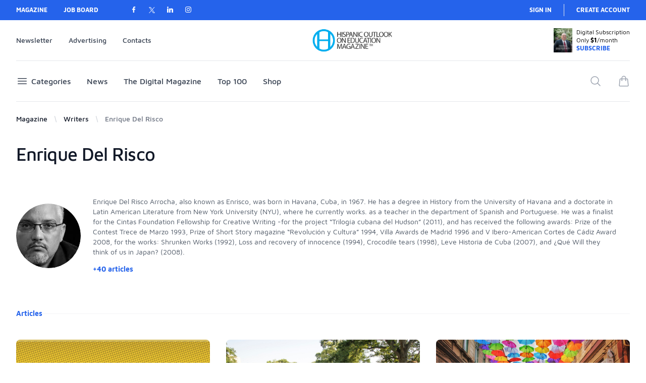

--- FILE ---
content_type: text/html; charset=UTF-8
request_url: https://hispanicoutlook.com/writers/enrique-del-risco?page=4
body_size: 23586
content:
<!DOCTYPE html>
<html class="" lang="en">

<head>
    <meta charset="utf-8">

    <title>Hispanic Outlook Higher Education Magazine. Education Jobs.</title>
    <meta name="keywords" content="Education Magazine, Education Jobs, Hispanic Magazine, Education Issue">
    <meta name="description" content="Education Magazine. Higher Education Magazine. Education Jobs Search. Best Issue Education. Latest News in Education. Hispanic Education Jobs.">

    <meta name="application-name" content="Hispanic Outlook">
    <meta name="csrf-token" content="soqpC3iR28BP4g8qvO83J38HW6CHOaPtWdtGUeM1">
    <meta name="viewport" content="width=device-width, initial-scale=1">

    
    <link rel="stylesheet" media="screen" href="https://hispanicoutlook.com/css/fonts.css">
    <link href="https://hispanicoutlook.com/img/favicon.ico" rel="icon">

    <!-- <link href='https://fonts.googleapis.com/css?family=Rubik' rel='stylesheet'> -->

    <style>
        [x-cloak] {
            display: none !important;
        }

        body {
            font-family: 'Maven Pro';
        }

        .social-button:hover .twitter-icon path{
            fill:#3B82F6;
        }

    </style>



<div wire:snapshot="{&quot;data&quot;:{&quot;isFilamentNotificationsComponent&quot;:true,&quot;notifications&quot;:[[],{&quot;class&quot;:&quot;Filament\\Notifications\\Collection&quot;,&quot;s&quot;:&quot;wrbl&quot;}]},&quot;memo&quot;:{&quot;id&quot;:&quot;NTUDarNKTTuuliGzVdf5&quot;,&quot;name&quot;:&quot;notifications&quot;,&quot;path&quot;:&quot;writers\/enrique-del-risco&quot;,&quot;method&quot;:&quot;GET&quot;,&quot;children&quot;:[],&quot;scripts&quot;:[],&quot;assets&quot;:[],&quot;errors&quot;:[],&quot;locale&quot;:&quot;en&quot;},&quot;checksum&quot;:&quot;aab6a42ccd428025caf06ce3a78278f1d8e0c52415fc8131139bca2b83b34cb4&quot;}" wire:effects="{&quot;listeners&quot;:[&quot;notificationsSent&quot;,&quot;notificationSent&quot;,&quot;notificationClosed&quot;]}" wire:id="NTUDarNKTTuuliGzVdf5">
    <div
        class="fi-no pointer-events-none fixed inset-4 z-50 mx-auto flex gap-3 items-end flex-col-reverse justify-end"
        role="status"
    >
        <!--[if BLOCK]><![endif]--> <!--[if ENDBLOCK]><![endif]-->
    </div>

    <!--[if BLOCK]><![endif]--> <!--[if ENDBLOCK]><![endif]-->
</div>
<link
            href="https://hispanicoutlook.com/css/filament/forms/forms.css?v=3.1.9.0"
            rel="stylesheet"
            data-navigate-track
        />
                <link
            href="https://hispanicoutlook.com/css/filament/support/support.css?v=3.1.9.0"
            rel="stylesheet"
            data-navigate-track
        />
    
<style>
    :root {
         --danger-50:254, 242, 242;  --danger-100:254, 226, 226;  --danger-200:254, 202, 202;  --danger-300:252, 165, 165;  --danger-400:248, 113, 113;  --danger-500:239, 68, 68;  --danger-600:220, 38, 38;  --danger-700:185, 28, 28;  --danger-800:153, 27, 27;  --danger-900:127, 29, 29;  --danger-950:69, 10, 10;  --gray-50:250, 250, 250;  --gray-100:244, 244, 245;  --gray-200:228, 228, 231;  --gray-300:212, 212, 216;  --gray-400:161, 161, 170;  --gray-500:113, 113, 122;  --gray-600:82, 82, 91;  --gray-700:63, 63, 70;  --gray-800:39, 39, 42;  --gray-900:24, 24, 27;  --gray-950:9, 9, 11;  --info-50:239, 246, 255;  --info-100:219, 234, 254;  --info-200:191, 219, 254;  --info-300:147, 197, 253;  --info-400:96, 165, 250;  --info-500:59, 130, 246;  --info-600:37, 99, 235;  --info-700:29, 78, 216;  --info-800:30, 64, 175;  --info-900:30, 58, 138;  --info-950:23, 37, 84;  --primary-50:255, 251, 235;  --primary-100:254, 243, 199;  --primary-200:253, 230, 138;  --primary-300:252, 211, 77;  --primary-400:251, 191, 36;  --primary-500:245, 158, 11;  --primary-600:217, 119, 6;  --primary-700:180, 83, 9;  --primary-800:146, 64, 14;  --primary-900:120, 53, 15;  --primary-950:69, 26, 3;  --success-50:240, 253, 244;  --success-100:220, 252, 231;  --success-200:187, 247, 208;  --success-300:134, 239, 172;  --success-400:74, 222, 128;  --success-500:34, 197, 94;  --success-600:22, 163, 74;  --success-700:21, 128, 61;  --success-800:22, 101, 52;  --success-900:20, 83, 45;  --success-950:5, 46, 22;  --warning-50:255, 251, 235;  --warning-100:254, 243, 199;  --warning-200:253, 230, 138;  --warning-300:252, 211, 77;  --warning-400:251, 191, 36;  --warning-500:245, 158, 11;  --warning-600:217, 119, 6;  --warning-700:180, 83, 9;  --warning-800:146, 64, 14;  --warning-900:120, 53, 15;  --warning-950:69, 26, 3;     }
</style>
<link rel="preload" as="style" href="https://hispanicoutlook.com/build/assets/app-2a14fc9c.css" /><link rel="stylesheet" href="https://hispanicoutlook.com/build/assets/app-2a14fc9c.css" data-navigate-track="reload" />
<!-- Livewire Styles --><style >[wire\:loading][wire\:loading], [wire\:loading\.delay][wire\:loading\.delay], [wire\:loading\.inline-block][wire\:loading\.inline-block], [wire\:loading\.inline][wire\:loading\.inline], [wire\:loading\.block][wire\:loading\.block], [wire\:loading\.flex][wire\:loading\.flex], [wire\:loading\.table][wire\:loading\.table], [wire\:loading\.grid][wire\:loading\.grid], [wire\:loading\.inline-flex][wire\:loading\.inline-flex] {display: none;}[wire\:loading\.delay\.none][wire\:loading\.delay\.none], [wire\:loading\.delay\.shortest][wire\:loading\.delay\.shortest], [wire\:loading\.delay\.shorter][wire\:loading\.delay\.shorter], [wire\:loading\.delay\.short][wire\:loading\.delay\.short], [wire\:loading\.delay\.default][wire\:loading\.delay\.default], [wire\:loading\.delay\.long][wire\:loading\.delay\.long], [wire\:loading\.delay\.longer][wire\:loading\.delay\.longer], [wire\:loading\.delay\.longest][wire\:loading\.delay\.longest] {display: none;}[wire\:offline][wire\:offline] {display: none;}[wire\:dirty]:not(textarea):not(input):not(select) {display: none;}:root {--livewire-progress-bar-color: #2299dd;}[x-cloak] {display: none !important;}</style>
</head>

<body class="antialiased ">

    
<div class="bg-white">

    <div id="mobile-menu" class="relative z-40 hidden" role="dialog" aria-modal="true">

    <div class="fixed inset-0 bg-black bg-opacity-25"></div>

    <div class="fixed inset-0 z-40 flex">

        <div class="relative flex w-full max-w-xs flex-col overflow-y-auto bg-white pb-12 shadow-xl">
            <div class="flex items-center justify-between px-6 pb-4 pt-4">
                <div class="lg:ml-auto flex">
                    <a href="https://hispanicoutlook.com">
                        <span class="sr-only">Your Company</span>
                        <img class="h-12 w-auto" src="https://hispanicoutlook.com/img/logo.png" alt="">
                    </a>
                </div>
                <button type="button" onclick="document.getElementById('mobile-menu').classList.toggle('hidden');"
                        class="relative -m-2 inline-flex items-center justify-center rounded-md p-2 text-gray-400">
                    <span class="absolute -inset-0.5"></span>
                    <span class="sr-only">Close menu</span>
                    <svg class="h-6 w-6" fill="none" viewBox="0 0 24 24" stroke-width="1.5" stroke="currentColor"
                         aria-hidden="true">
                        <path stroke-linecap="round" stroke-linejoin="round" d="M6 18L18 6M6 6l12 12"/>
                    </svg>
                </button>
            </div>

            <div class="space-y-6 border-t border-gray-200 px-4 py-6">
                <div class="flow-root">
                    <a href="https://hispanicoutlook.com/news" class="-m-2 block p-2 font-medium text-gray-900">News</a>
                </div>
                <div class="flow-root">
                    <a href="https://hispanicoutlook.com/education-magazine" class="-m-2 block p-2 font-medium text-gray-900">The Digital
                        Magazine</a>
                </div>
                <div class="flow-root">
                    <a href="https://hispanicoutlook.com/magazine-top-100" class="-m-2 block p-2 font-medium text-gray-900">Top 100</a>
                </div>
                <div class="flow-root">
                    <a href="https://hispanicoutlook.com/digital-magazine-print-shop-online" class="-m-2 block p-2 font-medium text-gray-900">Shop</a>
                </div>
            </div>

            
            <div class="border-t border-gray-200 px-12 py-6 flex items-center justify-between ">
                <a class="text-blue-600 social-button sb-facebook shape-none sb-dark"
                   href="https://www.facebook.com/hispanicoutlook" target="_blank"><i class="socicon-facebook"></i></a>
                <a class="social-button shape-none sb-dark" href="https://twitter.com/HispanicOutlook" target="_blank">
                    <svg class="inline-block align-text-top twitter-icon" height="16" viewBox="0 0 1200 1227"
                         fill="none" xmlns="http://www.w3.org/2000/svg">
                        <path
                            d="M714.163 519.284L1160.89 0H1055.03L667.137 450.887L357.328 0H0L468.492 681.821L0 1226.37H105.866L515.491 750.218L842.672 1226.37H1200L714.137 519.284H714.163ZM569.165 687.828L521.697 619.934L144.011 79.6944H306.615L611.412 515.685L658.88 583.579L1055.08 1150.3H892.476L569.165 687.854V687.828Z"
                            fill="#2563EB"/>
                    </svg>
                </a>
                <a class="text-blue-600 social-button sb-linkedin shape-none sb-dark"
                   href="https://www.linkedin.com/company/the-hispanic-outlook-in-higher-education-magazine"
                   target="_blank"><i class="socicon-linkedin"></i></a>
                <a class="text-blue-600 social-button sb-instagram shape-none sb-dark"
                   href="https://www.instagram.com/the_hispanic_outlook_magazine/" target="_blank"><i
                        class="socicon-instagram"></i></a>
            </div>
        </div>
    </div>
</div>

    <header class="relative bg-white">

        <div class="hidden lg:block items-center bg-blue-600 text-xs font-semibold text-white">
    <div class="mx-auto max-w-7xl px-4 sm:px-6 lg:px-8">
        <div class="flex h-10 items-center">

            <div class="hidden lg:block uppercase lg:self-stretch">
                <div class="flex h-full space-x-8">
                    <a href="https://hispanicoutlook.com" class="flex items-center hover:text-gray-300">Magazine</a>
                    <a href="https://www.hispanicoutlookjobs.com" class="flex items-center hover:text-gray-300">Job Board</a>
                </div>
            </div>

            <div class="hidden lg:block ml-16">
                <div class="flex h-full space-x-6">
                    <a class="ml-md-5 text-white social-button sb-facebook shape-none sb-dark" href="https://www.facebook.com/hispanicoutlook" target="_blank"><i class="socicon-facebook"></i></a>
                    <a class="social-button" href="https://twitter.com/HispanicOutlook" target="_blank">
                        <svg class="inline-block" height="12" viewBox="0 0 1200 1227" fill="none" xmlns="http://www.w3.org/2000/svg">
                            <path d="M714.163 519.284L1160.89 0H1055.03L667.137 450.887L357.328 0H0L468.492 681.821L0 1226.37H105.866L515.491 750.218L842.672 1226.37H1200L714.137 519.284H714.163ZM569.165 687.828L521.697 619.934L144.011 79.6944H306.615L611.412 515.685L658.88 583.579L1055.08 1150.3H892.476L569.165 687.854V687.828Z" fill="white"/>
                        </svg>
                    </a>
                    <a class="text-white social-button sb-linkedin shape-none sb-dark" href="https://www.linkedin.com/company/the-hispanic-outlook-in-higher-education-magazine" target="_blank"><i class="socicon-linkedin"></i></a>
                    <a class="text-white social-button sb-instagram shape-none sb-dark" href="https://www.instagram.com/the_hispanic_outlook_magazine/" target="_blank"><i class="socicon-instagram"></i></a>
                </div>
            </div>

            <div class="ml-auto flex items-center">
                                <div class=" uppercase flex flex-1 items-center justify-end space-x-6">
                    <a href="https://hispanicoutlook.com/login" onclick="document.getElementById('newsletter-modal').classList.toggle('hidden');document.getElementById('newsletter-modal-back-drop').classList.toggle('hidden')" class="hover:text-gray-300">Sign in</a>
                    <span class="h-6 w-px bg-gray-200" aria-hidden="true"></span>
                    <a href="https://hispanicoutlook.com/register" class="hover:text-gray-300">Create account</a>
                </div>
                                            </div>

        </div>
    </div>
</div>

        <nav aria-label="Top" class="mx-auto max-w-7xl px-4 sm:px-6 lg:px-8">
    <div class="border-b border-gray-200">
        <div class="flex h-20 items-center justify-between">

            <!-- Flyout menus -->
            <div class="hidden lg:block">
                <div class="flex h-full space-x-8">
                    <button onclick="document.getElementById('newsletter-modal').classList.toggle('hidden');document.getElementById('newsletter-modal-back-drop').classList.toggle('hidden')" class="flex items-center text-sm font-medium text-gray-700 hover:text-blue-800">Newsletter</button>
                    <a href="https://hispanicoutlook.com/advertising" class="flex items-center text-sm font-medium text-gray-700 hover:text-blue-800">Advertising</a>
                    <a href="https://hispanicoutlook.com/contact" class="flex items-center text-sm font-medium text-gray-700 hover:text-blue-800">Contacts</a>
                </div>
            </div>

            <!-- Logo -->
            <div class="lg:ml-auto flex">
                <a href="https://hispanicoutlook.com">
                    <span class="sr-only">Your Company</span>
                    <img class="h-12 w-auto" src="https://hispanicoutlook.com/img/logo.png" alt="">
                </a>
            </div>

            <div class="ml-auto flex">
                <img class="h-12 w-auto" src="https://hispanic-outlook-files.s3.amazonaws.com/magazine-attachments/58b49ab6-9631-4e95-8057-c3a0d2eb27bf.jpg" alt="">
                <p class="text-xs ml-2">Digital Subscription<br> Only <b>$1</b>/month <br>
                    <a href="https://hispanicoutlook.com/magazine-online-subscription" class="font-semibold text-blue-600">
                        SUBSCRIBE
                    </a>
                </p>
            </div>
        </div>
</nav>

    <div id="newsletter-modal" class=" hidden  relative z-10" role="dialog" aria-modal="true">
    <!--
    Background backdrop, show/hide based on modal state.

    Entering: "ease-out duration-300"
      From: "opacity-0"
      To: "opacity-100"
    Leaving: "ease-in duration-200"
      From: "opacity-100"
      To: "opacity-0"
  -->
    <div onclick="document.getElementById('newsletter-modal').classList.toggle('hidden')" class="fixed h-full w-full top-0 left-0 hidden bg-gray-500 bg-opacity-75 transition-opacity md:block"></div>

    <div class="fixed z-10 w-screen overflow-y-auto">
        <div class="flex min-h-full justify-center text-center items-center md:px-2 lg:px-4">
            <!--
        Modal panel, show/hide based on modal state.

        Entering: "ease-out duration-300"
          From: "opacity-0 translate-y-4 md:translate-y-0 md:scale-95"
          To: "opacity-100 translate-y-0 md:scale-100"
        Leaving: "ease-in duration-200"
          From: "opacity-100 translate-y-0 md:scale-100"
          To: "opacity-0 translate-y-4 md:translate-y-0 md:scale-95"
      -->
            <div class="flex w-full transform text-left text-base transition md:my-8 md:max-w-2xl md:px-4 lg:max-w-4xl">
                <div class="relative flex w-full items-center overflow-hidden bg-white px-4 pb-8 pt-14 shadow-2xl sm:px-6 sm:pt-8 md:p-6 lg:p-8 rounded-lg">
                    <button type="button" onclick="document.getElementById('newsletter-modal').classList.toggle('hidden')" class="absolute right-4 top-4 text-gray-400 hover:text-gray-500 sm:right-6 sm:top-8 md:right-6 md:top-6 lg:right-8 lg:top-8">
                        <span class="sr-only">Close</span>
                        <svg class="h-6 w-6" fill="none" viewBox="0 0 24 24" stroke-width="1.5" stroke="currentColor" aria-hidden="true">
                            <path stroke-linecap="round" stroke-linejoin="round" d="M6 18L18 6M6 6l12 12" />
                        </svg>
                    </button>

                    <div class="grid w-full grid-cols-1 items-start gap-x-6 gap-y-8 sm:grid-cols-12 lg:gap-x-8">
                        <div class="aspect-h-4 aspect-w-3 overflow-hidden rounded-lg bg-gray-100 sm:col-span-4 lg:col-span-5">
                            <img src="https://hispanic-outlook-files.s3.amazonaws.com/magazine-attachments/58b49ab6-9631-4e95-8057-c3a0d2eb27bf.jpg" alt="October 2024 Issue" class="object-cover object-center">
                        </div>
                        <div class="sm:col-span-8 lg:col-span-7">

                            <div class="mt-16">
                                <h2 class="text-3xl font-bold tracking-tight sm:text-4xl">Subscribe to Newsletter</h2>
                                <p class="mt-4 text-lg leading-8">Instantly access the latest news impacting the field of education.</p>

                                <div class="mt-10">
                                    <div wire:snapshot="{&quot;data&quot;:{&quot;data&quot;:[{&quot;email&quot;:null},{&quot;s&quot;:&quot;arr&quot;}],&quot;componentFileAttachments&quot;:[[],{&quot;s&quot;:&quot;arr&quot;}],&quot;mountedFormComponentActions&quot;:[[],{&quot;s&quot;:&quot;arr&quot;}],&quot;mountedFormComponentActionsArguments&quot;:[[],{&quot;s&quot;:&quot;arr&quot;}],&quot;mountedFormComponentActionsData&quot;:[[],{&quot;s&quot;:&quot;arr&quot;}],&quot;mountedFormComponentActionsComponents&quot;:[[],{&quot;s&quot;:&quot;arr&quot;}]},&quot;memo&quot;:{&quot;id&quot;:&quot;hrgOUsxXn2Mb1fh8OQ30&quot;,&quot;name&quot;:&quot;newsletter-form&quot;,&quot;path&quot;:&quot;writers\/enrique-del-risco&quot;,&quot;method&quot;:&quot;GET&quot;,&quot;children&quot;:[],&quot;scripts&quot;:[],&quot;assets&quot;:[],&quot;errors&quot;:[],&quot;locale&quot;:&quot;en&quot;},&quot;checksum&quot;:&quot;66545c35bc34b4865aeaf3f535ad8baa5046a60a8e7c3abd9a1ce3edbb113bf3&quot;}" wire:effects="[]" wire:id="hrgOUsxXn2Mb1fh8OQ30" class="w-full">
    <form wire:submit="create">
        <div class="flex w-full items-end justify-between gap-x-3">
            <div class="w-full">
                <div
    style="--cols-default: repeat(1, minmax(0, 1fr));" class="grid grid-cols-[--cols-default] fi-fo-component-ctn gap-6"
>
    <!--[if BLOCK]><![endif]-->        
        <div
    style="--col-span-default: span 1 / span 1;" class="col-[--col-span-default]" wire:key="hrgOUsxXn2Mb1fh8OQ30.data.email.Filament\Forms\Components\TextInput"
>
    <!--[if BLOCK]><![endif]-->                <div class="fi-fo-field-wrp">
    <!--[if BLOCK]><![endif]--> <!--[if ENDBLOCK]><![endif]-->

    <div
        class="grid gap-y-2"
    >
        <!--[if BLOCK]><![endif]-->            <div
                class="flex items-center justify-between gap-x-3 "
            >
                <!--[if BLOCK]><![endif]-->                    <label
    class="fi-fo-field-wrp-label inline-flex items-center gap-x-3" for="data.email"
>
    

    <span class="text-sm font-medium leading-6 text-gray-950 dark:text-white">
        
        Email Address<!--[if BLOCK]><![endif]--><sup class="text-danger-600 dark:text-danger-400 font-medium">*</sup>
         <!--[if ENDBLOCK]><![endif]-->
    </span>

    
</label>
                 <!--[if ENDBLOCK]><![endif]-->

                <!--[if BLOCK]><![endif]--> <!--[if ENDBLOCK]><![endif]-->
            </div>
         <!--[if ENDBLOCK]><![endif]-->

        <!--[if BLOCK]><![endif]-->            <div
                class="grid gap-y-2"
            >
                <div
        class="fi-input-wrp flex rounded-lg shadow-sm ring-1 transition duration-75 bg-white focus-within:ring-2 dark:bg-white/5 ring-gray-950/10 focus-within:ring-primary-600 dark:ring-white/20 dark:focus-within:ring-primary-500 fi-fo-text-input overflow-hidden bg-white/5 text-white"
>
    <!--[if BLOCK]><![endif]--> <!--[if ENDBLOCK]><![endif]-->

    <div
                class="min-w-0 flex-1"
    >
        <input
    class="fi-input block w-full border-none py-1.5 text-base text-gray-950 transition duration-75 placeholder:text-gray-400 focus:ring-0 disabled:text-gray-500 disabled:[-webkit-text-fill-color:theme(colors.gray.500)] disabled:placeholder:[-webkit-text-fill-color:theme(colors.gray.400)] dark:text-white dark:placeholder:text-gray-500 dark:disabled:text-gray-400 dark:disabled:[-webkit-text-fill-color:theme(colors.gray.400)] dark:disabled:placeholder:[-webkit-text-fill-color:theme(colors.gray.500)] sm:text-sm sm:leading-6 bg-white/0 ps-3 pe-3" id="data.email" required="required" type="email" wire:model="data.email"
/>
    </div>

    <!--[if BLOCK]><![endif]--> <!--[if ENDBLOCK]><![endif]-->
</div>

    <!--[if BLOCK]><![endif]--> <!--[if ENDBLOCK]><![endif]-->

                <!--[if BLOCK]><![endif]--> <!--[if ENDBLOCK]><![endif]-->

                <!--[if BLOCK]><![endif]--> <!--[if ENDBLOCK]><![endif]-->
            </div>
         <!--[if ENDBLOCK]><![endif]-->
    </div>
</div>

             <!--[if ENDBLOCK]><![endif]-->
</div>
     <!--[if ENDBLOCK]><![endif]-->
</div>

            </div>
            <div class="">
            <button type="submit" class="flex-none rounded-md bg-blue-500 px-3.5 py-2 text-sm font-semibold text-white shadow-sm hover:bg-blue-400 focus-visible:outline focus-visible:outline-2 focus-visible:outline-offset-2 focus-visible:outline-blue-500">Subscribe</button>
            </div>
        </div>
    </form>

    <!--[if BLOCK]><![endif]--> <!--[if ENDBLOCK]><![endif]-->

<!--[if BLOCK]><![endif]--> <!--[if ENDBLOCK]><![endif]-->

<!--[if BLOCK]><![endif]--> <!--[if ENDBLOCK]><![endif]-->

<!--[if BLOCK]><![endif]-->    
    <form wire:submit.prevent="callMountedFormComponentAction">
        <div
        aria-modal="true"
    role="dialog"
    x-data="{
        isOpen: false,

        livewire: null,

        close: function () {
            this.isOpen = false

            this.$refs.modalContainer.dispatchEvent(
                new CustomEvent('modal-closed', { id: 'hrgOUsxXn2Mb1fh8OQ30-form-component-action' }),
            )
        },

        open: function () {
            this.isOpen = true

            this.$refs.modalContainer.dispatchEvent(
                new CustomEvent('modal-opened', { id: 'hrgOUsxXn2Mb1fh8OQ30-form-component-action' }),
            )
        },
    }"
            x-on:close-modal.window="if ($event.detail.id === 'hrgOUsxXn2Mb1fh8OQ30-form-component-action') close()"
        x-on:open-modal.window="if ($event.detail.id === 'hrgOUsxXn2Mb1fh8OQ30-form-component-action') open()"
        x-trap.noscroll="isOpen"
    wire:ignore.self
    class="fi-modal block"
>
    <!--[if BLOCK]><![endif]--> <!--[if ENDBLOCK]><![endif]-->

    <div
        x-cloak
        x-show="isOpen"
        x-transition.duration.300ms.opacity
        class="fixed inset-0 z-40 min-h-full overflow-y-auto overflow-x-hidden transition flex items-center"
    >
        <div
            aria-hidden="true"
                                                x-on:click="$dispatch('close-modal', { id: 'hrgOUsxXn2Mb1fh8OQ30-form-component-action' })"
                                        class="fi-modal-close-overlay fixed inset-0 bg-gray-950/50 dark:bg-gray-950/75 cursor-pointer"
            style="will-change: transform"
        ></div>

        <div
            x-cloak
            x-ref="modalContainer"
            class="pointer-events-none relative w-full transition my-auto p-4" x-on:modal-closed.stop="const mountedFormComponentActionShouldOpenModal = false


                if (mountedFormComponentActionShouldOpenModal) {
                    $wire.unmountFormComponentAction(false)
                }"
        >
            <div
                x-cloak
                x-data="{ isShown: false }"
                x-init="
                    $nextTick(() => {
                        isShown = isOpen
                        $watch('isOpen', () => (isShown = isOpen))
                    })
                "
                                    x-on:keydown.window.escape="$dispatch('close-modal', { id: 'hrgOUsxXn2Mb1fh8OQ30-form-component-action' })"
                                x-show="isShown"
                x-transition:enter="duration-300"
                x-transition:leave="duration-300"
                                    x-transition:enter-start="scale-95"
                    x-transition:enter-end="scale-100"
                    x-transition:leave-start="scale-95"
                    x-transition:leave-end="scale-100"
                                class="fi-modal-window pointer-events-auto relative flex w-full cursor-default flex-col bg-white shadow-xl ring-1 ring-gray-950/5 dark:bg-gray-900 dark:ring-white/10 mx-auto rounded-xl hidden max-w-sm"
            >
                <!--[if BLOCK]><![endif]--> <!--[if ENDBLOCK]><![endif]-->

                <!--[if BLOCK]><![endif]--> <!--[if ENDBLOCK]><![endif]-->

                <!--[if BLOCK]><![endif]--> <!--[if ENDBLOCK]><![endif]-->
            </div>
        </div>
    </div>
</div>
    </form>

     <!--[if ENDBLOCK]><![endif]-->
</div>                                </div>
                            </div>
                        </div>
                    </div>
                </div>
            </div>
        </div>
    </div>
</div>
        <nav aria-label="Top" class="mx-auto max-w-7xl px-4 sm:px-6 lg:px-8">
    <div class="border-b border-gray-200">
        <div class="flex h-20 items-center">
            <!-- Mobile menu toggle, controls the 'mobileMenuOpen' state. -->
            <button type="button" onclick="document.getElementById('mobile-menu').classList.toggle('hidden');" class="relative rounded-md bg-white p-2 text-gray-400 lg:hidden">
                <span class="absolute -inset-0.5"></span>
                <span class="sr-only">Open menu</span>
                <svg class="h-6 w-6" fill="none" viewBox="0 0 24 24" stroke-width="1.5" stroke="currentColor" aria-hidden="true">
                    <path stroke-linecap="round" stroke-linejoin="round" d="M3.75 6.75h16.5M3.75 12h16.5m-16.5 5.25h16.5" />
                </svg>
            </button>

            <!-- Flyout menus -->
            <div class="hidden lg:block lg:self-stretch">
                <div class="flex h-full space-x-8">
                    <div class="flex">
                        <div class="relative flex">
                            <button type="button" onclick="document.getElementById('mega-menu').classList.toggle('hidden');document.getElementById('mega-menu-back-drop').classList.toggle('hidden')" class="border-transparent text-gray-700 hover:text-blue-800 relative z-10 -mb-px flex items-center border-b-2 pt-px text-md font-medium transition-colors duration-200 ease-out" aria-expanded="false">
                                <svg class="h-6 w-6 mr-1.5" fill="none" viewBox="0 0 24 24" stroke-width="1.5" stroke="currentColor" aria-hidden="true">
                                    <path stroke-linecap="round" stroke-linejoin="round" d="M3.75 6.75h16.5M3.75 12h16.5m-16.5 5.25h16.5" />
                                </svg>
                                Categories
                            </button>
                        </div>

                        <div id="mega-menu-back-drop" class="hidden z-10 bg-gray-500/30 h-full w-full fixed top-0 left-0" onclick="document.getElementById('mega-menu').classList.toggle('hidden');document.getElementById('mega-menu-back-drop').classList.toggle('hidden')"></div>

                        <div id="mega-menu" class="menu hidden z-10 absolute inset-x-0 top-full text-sm text-gray-500">
                            <!-- Presentational element used to render the bottom shadow, if we put the shadow on the actual panel it pokes out the top, so we use this shorter element to hide the top of the shadow -->
                            <div class="absolute inset-0 top-1/2 bg-white shadow" aria-hidden="true"></div>

                            <div class="relative bg-white">
                                <div class="mx-auto max-w-7xl px-8">
                                    <div class="grid grid-cols-4 gap-x-8 gap-y-10 py-16">
                                        <div class="text-sm">
                                            <div>
                                                <div class=" flex items-center gap-x-4">
                                                    <h4 class="flex-none text-sm font-semibold leading-6 text-blue-600">Categories</h4>
                                                    <div class="h-px flex-auto bg-gray-100"></div>
                                                </div>
                                                <ul role="list" aria-labelledby="categories-heading" class="mt-6 space-y-6 sm:mt-4 sm:space-y-4">
                                                                                                                                                            <li class="flex hover:text-blue-600">
                                                        <a href="https://hispanicoutlook.com/categories/global" class="">Global <span class="text-gray-400">(1711)</span></a>
                                                    </li>
                                                                                                                                                                                                                <li class="flex hover:text-blue-600">
                                                        <a href="https://hispanicoutlook.com/categories/financing" class="">Financing <span class="text-gray-400">(1414)</span></a>
                                                    </li>
                                                                                                                                                                                                                <li class="flex hover:text-blue-600">
                                                        <a href="https://hispanicoutlook.com/categories/Hispanic-Community" class="">Hispanic Community <span class="text-gray-400">(1136)</span></a>
                                                    </li>
                                                                                                                                                                                                                <li class="flex hover:text-blue-600">
                                                        <a href="https://hispanicoutlook.com/categories/health-care" class="">Health Care <span class="text-gray-400">(732)</span></a>
                                                    </li>
                                                                                                                                                                                                                <li class="flex hover:text-blue-600">
                                                        <a href="https://hispanicoutlook.com/categories/legal" class="">Legal <span class="text-gray-400">(510)</span></a>
                                                    </li>
                                                                                                                                                                                                                <li class="flex hover:text-blue-600">
                                                        <a href="https://hispanicoutlook.com/categories/Administration" class="">Administration <span class="text-gray-400">(432)</span></a>
                                                    </li>
                                                                                                                                                                                                                <li class="flex hover:text-blue-600">
                                                        <a href="https://hispanicoutlook.com/categories/arts-and-media" class="">Arts and Media <span class="text-gray-400">(395)</span></a>
                                                    </li>
                                                                                                                                                                                                                <li class="flex hover:text-blue-600">
                                                        <a href="https://hispanicoutlook.com/categories/technology" class="">Technology <span class="text-gray-400">(301)</span></a>
                                                    </li>
                                                                                                                                                                                                                <li class="flex hover:text-blue-600">
                                                        <a href="https://hispanicoutlook.com/categories/biology" class="">Biology <span class="text-gray-400">(1)</span></a>
                                                    </li>
                                                                                                                                                                                                                                                                </ul>
                                            </div>
                                        </div>
                                        <div class="lg:col-span-2 grid grid-cols-2 gap-x-8">
                                            <div class="group relative text-base sm:text-sm">
                                                <article class="flex max-w-xl flex-col items-start justify-between">
    <div>
        <div class="overflow-hidden rounded-lg lg:h-48 w-full">
            <img src="https://hispanic-outlook-files.s3.amazonaws.com/article-attachments/38f6cdee-092e-40ff-957a-fbddc46f6f03.png" alt="" class="h-full w-full object-cover object-center">
        </div>
        <div class="mt-3 flex items-center justify-between gap-x-4 text-xs">
            <a href="https://hispanicoutlook.com/categories/Administration" class="rounded-full bg-blue-100 px-3 py-1.5 font-medium text-gray-600 hover:bg-gray-100">Administration</a>
            <span>October 2024</span>
                    </div>
        <div class="group relative">

            <h3 class="mt-3 text-lg font-semibold leading-6 text-gray-900 group-hover:text-blue-600">
                <a href="https://hispanicoutlook.com/articles/top-100-colleges-and-universities-for-hispanics">
                    <span class="absolute inset-0"></span>
                    Top 100 Colleges and Universities for Hispanics
                </a>
            </h3>
            <p class="mt-5 line-clamp-3 text-sm leading-6 text-gray-600"></p>
        </div>
    </div>
    </article>                                            </div>
                                            <div class="group relative text-base sm:text-sm">
                                                <article class="flex max-w-xl flex-col items-start justify-between">
    <div>
        <div class="overflow-hidden rounded-lg lg:h-48 w-full">
            <img src="https://hispanic-outlook-files.s3.amazonaws.com/article-attachments/30dec4cd-5596-4802-934b-0889ad80fcf9.png" alt="" class="h-full w-full object-cover object-center">
        </div>
        <div class="mt-3 flex items-center justify-between gap-x-4 text-xs">
            <a href="https://hispanicoutlook.com/categories/Hispanic-Community" class="rounded-full bg-blue-100 px-3 py-1.5 font-medium text-gray-600 hover:bg-gray-100">Hispanic Community</a>
            <span>October 2024</span>
                    </div>
        <div class="group relative">

            <h3 class="mt-3 text-lg font-semibold leading-6 text-gray-900 group-hover:text-blue-600">
                <a href="https://hispanicoutlook.com/articles/riverland-community-college-a-beacon-of-opportunity-and-growth-in-southeastern-minnesota">
                    <span class="absolute inset-0"></span>
                    Riverland Community College: A Beacon of Opportunity and Growth in Southeastern Minnesota
                </a>
            </h3>
            <p class="mt-5 line-clamp-3 text-sm leading-6 text-gray-600">Riverland Community College, founded in 1996, plays a vital role in southeastern Minnesota&rsquo;s workforce development and education. With campuses in Austin, Albert Lea, and Owatonna, it offers diverse programs and was recognized as an Emerging Hispanic Serving Institution (HSI) in 2024. The college is committed to diversity, equity, and inclusion, supporting all students, especially its growing Hispanic population.</p>
        </div>
    </div>
        <div class="relative mt-8 flex items-center gap-x-4">
        <div class="flex -space-x-2 overflow-hidden">
                        <img class="inline-block h-10 w-10 rounded-full ring-2 ring-white" src="https://hispanicoutlook.com/img/no-image.svg" alt="">
                    </div>
        <div class="text-sm leading-6">
            <p class="text-gray-600">by</p>
            <p class="font-semibold text-gray-900">
                <a href="https://hispanicoutlook.com/writers/kenneth-a-reid" class="hover:text-blue-700">
                    Kenneth A. Reid
                    <span class=""></span>
                </a>
                            </p>
        </div>
    </div>
    </article>                                            </div>
                                        </div>
                                        <div class="text-sm">
                                            <div>
                                                <div class=" flex items-center gap-x-4">
                                                    <h4 class="flex-none text-sm font-semibold leading-6 text-blue-600">Most Recent</h4>
                                                    <div class="h-px flex-auto bg-gray-100"></div>
                                                </div>

                                            </div>
                                        </div>
                                    </div>
                                </div>
                            </div>
                        </div>
                    </div>


                    <a href="https://hispanicoutlook.com/news" class="flex items-center text-md font-medium text-gray-700 hover:text-blue-800">News</a>
                    <a href="https://hispanicoutlook.com/education-magazine" class="flex items-center text-md font-medium text-gray-700 hover:text-blue-800">The Digital Magazine</a>
                    <a href="https://hispanicoutlook.com/magazine-top-100" class="flex items-center text-md font-medium text-gray-700 hover:text-blue-800">Top 100</a>
                    <a href="https://hispanicoutlook.com/digital-magazine-print-shop-online" class="flex items-center text-md font-medium text-gray-700 hover:text-blue-800">Shop</a>
                </div>
            </div>

            <div class="ml-auto flex items-center">
                <!-- Search -->
                <div class="flex lg:ml-6">
                    <button onclick="cli('search-modal');document.getElementById('fi-search-input').focus()" class="p-2 text-gray-400 hover:text-blue-500">
                        <span class="sr-only">Search</span>
                        <svg class="h-6 w-6" fill="none" viewBox="0 0 24 24" stroke-width="1.5" stroke="currentColor" aria-hidden="true">
                            <path stroke-linecap="round" stroke-linejoin="round" d="M21 21l-5.197-5.197m0 0A7.5 7.5 0 105.196 5.196a7.5 7.5 0 0010.607 10.607z" />
                        </svg>
                    </button>
                </div>

                <!-- Cart -->
                <div class="ml-4 flow-root lg:ml-6">
                    <button onclick="cli('cart-modal')" class="group -m-2 flex items-center p-2">
                        <svg class="h-6 w-6 flex-shrink-0 text-gray-400 group-hover:text-blue-500" fill="none" viewBox="0 0 24 24" stroke-width="1.5" stroke="currentColor" aria-hidden="true">
                            <path stroke-linecap="round" stroke-linejoin="round" d="M15.75 10.5V6a3.75 3.75 0 10-7.5 0v4.5m11.356-1.993l1.263 12c.07.665-.45 1.243-1.119 1.243H4.25a1.125 1.125 0 01-1.12-1.243l1.264-12A1.125 1.125 0 015.513 7.5h12.974c.576 0 1.059.435 1.119 1.007zM8.625 10.5a.375.375 0 11-.75 0 .375.375 0 01.75 0zm7.5 0a.375.375 0 11-.75 0 .375.375 0 01.75 0z" />
                        </svg>
                        <!-- <span class="ml-2 text-md font-medium text-gray-700 group-hover:text-blue-800">$ 0.00</span> -->
                        <span class="sr-only">items in cart, view bag</span>
                    </button>
                </div>

                
            </div>
        </div>
</nav>

<div id="search-modal" class="hidden absolute lg:relative z-10" role="dialog" aria-modal="true">

    <div onclick="cli('search-modal')" class="fixed h-full w-full top-0 left-0 hidden bg-gray-500 bg-opacity-75 transition-opacity md:block"></div>

    <div class="fixed z-10 w-screen overflow-y-auto top-0 lg:top-10">
        <div class="flex min-h-full items-start justify-center text-center  md:px-2 lg:px-4">

            <div class="flex w-full transform text-left text-base transition md:my-8 md:max-w-xl md:px-4 lg:max-w-2xl">
                <div class="relative flex w-full items-center overflow-hidden bg-white px-2 shadow-2xl p-5 md:p-2 lg:p-2 xl:p-2 rounded-lg">
                    <div wire:snapshot="{&quot;data&quot;:{&quot;data&quot;:[{&quot;query&quot;:null},{&quot;s&quot;:&quot;arr&quot;}],&quot;componentFileAttachments&quot;:[[],{&quot;s&quot;:&quot;arr&quot;}],&quot;mountedFormComponentActions&quot;:[[],{&quot;s&quot;:&quot;arr&quot;}],&quot;mountedFormComponentActionsArguments&quot;:[[],{&quot;s&quot;:&quot;arr&quot;}],&quot;mountedFormComponentActionsData&quot;:[[],{&quot;s&quot;:&quot;arr&quot;}],&quot;mountedFormComponentActionsComponents&quot;:[[],{&quot;s&quot;:&quot;arr&quot;}]},&quot;memo&quot;:{&quot;id&quot;:&quot;mpJOPN1xrBy90tyUCt4O&quot;,&quot;name&quot;:&quot;search-form&quot;,&quot;path&quot;:&quot;writers\/enrique-del-risco&quot;,&quot;method&quot;:&quot;GET&quot;,&quot;children&quot;:[],&quot;scripts&quot;:[],&quot;assets&quot;:[],&quot;errors&quot;:[],&quot;locale&quot;:&quot;en&quot;},&quot;checksum&quot;:&quot;74be8a4c8d801f9545242b12e32939ec178d0229c2f70f9112baa63e4dc60cbb&quot;}" wire:effects="[]" wire:id="mpJOPN1xrBy90tyUCt4O" class="w-full">
    <form wire:submit="create">
        <div class="flex w-full items-start justify-between gap-x-1">
            <div class="w-full">
                <div
    style="--cols-default: repeat(1, minmax(0, 1fr));" class="grid grid-cols-[--cols-default] fi-fo-component-ctn gap-6"
>
    <!--[if BLOCK]><![endif]-->        
        <div
    style="--col-span-default: span 1 / span 1;" class="col-[--col-span-default]" wire:key="mpJOPN1xrBy90tyUCt4O.data.query.Filament\Forms\Components\TextInput"
>
    <!--[if BLOCK]><![endif]-->                <div class="fi-fo-field-wrp">
    <!--[if BLOCK]><![endif]--> <!--[if ENDBLOCK]><![endif]-->

    <div
        class="grid gap-y-2"
    >
        <!--[if BLOCK]><![endif]--> <!--[if ENDBLOCK]><![endif]-->

        <!--[if BLOCK]><![endif]-->            <div
                class="grid gap-y-2"
            >
                <div
        class="fi-input-wrp flex rounded-lg shadow-sm ring-1 transition duration-75 bg-white focus-within:ring-2 dark:bg-white/5 ring-gray-950/10 focus-within:ring-primary-600 dark:ring-white/20 dark:focus-within:ring-primary-500 fi-fo-text-input overflow-hidden"
>
    <!--[if BLOCK]><![endif]--> <!--[if ENDBLOCK]><![endif]-->

    <div
                class="min-w-0 flex-1"
    >
        <input
    class="fi-input block w-full border-none py-1.5 text-base text-gray-950 transition duration-75 placeholder:text-gray-400 focus:ring-0 disabled:text-gray-500 disabled:[-webkit-text-fill-color:theme(colors.gray.500)] disabled:placeholder:[-webkit-text-fill-color:theme(colors.gray.400)] dark:text-white dark:placeholder:text-gray-500 dark:disabled:text-gray-400 dark:disabled:[-webkit-text-fill-color:theme(colors.gray.400)] dark:disabled:placeholder:[-webkit-text-fill-color:theme(colors.gray.500)] sm:text-sm sm:leading-6 bg-white/0 ps-3 pe-3" id="fi-search-input" placeholder="Enter a keyword to search..." required="required" type="text" wire:model="data.query"
/>
    </div>

    <!--[if BLOCK]><![endif]--> <!--[if ENDBLOCK]><![endif]-->
</div>

    <!--[if BLOCK]><![endif]--> <!--[if ENDBLOCK]><![endif]-->

                <!--[if BLOCK]><![endif]--> <!--[if ENDBLOCK]><![endif]-->

                <!--[if BLOCK]><![endif]--> <!--[if ENDBLOCK]><![endif]-->
            </div>
         <!--[if ENDBLOCK]><![endif]-->
    </div>
</div>

             <!--[if ENDBLOCK]><![endif]-->
</div>
     <!--[if ENDBLOCK]><![endif]-->
</div>

            </div>
                <button type="submit" class="flex w-lg justify-center rounded-md bg-blue-600 px-3 py-1.5 text-sm font-semibold leading-6 text-white shadow-sm hover:bg-blue-500 focus-visible:outline focus-visible:outline-2 focus-visible:outline-offset-2 focus-visible:outline-blue-600">Search</button>
        </div>
    </form>

    <!--[if BLOCK]><![endif]--> <!--[if ENDBLOCK]><![endif]-->

<!--[if BLOCK]><![endif]--> <!--[if ENDBLOCK]><![endif]-->

<!--[if BLOCK]><![endif]--> <!--[if ENDBLOCK]><![endif]-->

<!--[if BLOCK]><![endif]-->    
    <form wire:submit.prevent="callMountedFormComponentAction">
        <div
        aria-modal="true"
    role="dialog"
    x-data="{
        isOpen: false,

        livewire: null,

        close: function () {
            this.isOpen = false

            this.$refs.modalContainer.dispatchEvent(
                new CustomEvent('modal-closed', { id: 'mpJOPN1xrBy90tyUCt4O-form-component-action' }),
            )
        },

        open: function () {
            this.isOpen = true

            this.$refs.modalContainer.dispatchEvent(
                new CustomEvent('modal-opened', { id: 'mpJOPN1xrBy90tyUCt4O-form-component-action' }),
            )
        },
    }"
            x-on:close-modal.window="if ($event.detail.id === 'mpJOPN1xrBy90tyUCt4O-form-component-action') close()"
        x-on:open-modal.window="if ($event.detail.id === 'mpJOPN1xrBy90tyUCt4O-form-component-action') open()"
        x-trap.noscroll="isOpen"
    wire:ignore.self
    class="fi-modal block"
>
    <!--[if BLOCK]><![endif]--> <!--[if ENDBLOCK]><![endif]-->

    <div
        x-cloak
        x-show="isOpen"
        x-transition.duration.300ms.opacity
        class="fixed inset-0 z-40 min-h-full overflow-y-auto overflow-x-hidden transition flex items-center"
    >
        <div
            aria-hidden="true"
                                                x-on:click="$dispatch('close-modal', { id: 'mpJOPN1xrBy90tyUCt4O-form-component-action' })"
                                        class="fi-modal-close-overlay fixed inset-0 bg-gray-950/50 dark:bg-gray-950/75 cursor-pointer"
            style="will-change: transform"
        ></div>

        <div
            x-cloak
            x-ref="modalContainer"
            class="pointer-events-none relative w-full transition my-auto p-4" x-on:modal-closed.stop="const mountedFormComponentActionShouldOpenModal = false


                if (mountedFormComponentActionShouldOpenModal) {
                    $wire.unmountFormComponentAction(false)
                }"
        >
            <div
                x-cloak
                x-data="{ isShown: false }"
                x-init="
                    $nextTick(() => {
                        isShown = isOpen
                        $watch('isOpen', () => (isShown = isOpen))
                    })
                "
                                    x-on:keydown.window.escape="$dispatch('close-modal', { id: 'mpJOPN1xrBy90tyUCt4O-form-component-action' })"
                                x-show="isShown"
                x-transition:enter="duration-300"
                x-transition:leave="duration-300"
                                    x-transition:enter-start="scale-95"
                    x-transition:enter-end="scale-100"
                    x-transition:leave-start="scale-95"
                    x-transition:leave-end="scale-100"
                                class="fi-modal-window pointer-events-auto relative flex w-full cursor-default flex-col bg-white shadow-xl ring-1 ring-gray-950/5 dark:bg-gray-900 dark:ring-white/10 mx-auto rounded-xl hidden max-w-sm"
            >
                <!--[if BLOCK]><![endif]--> <!--[if ENDBLOCK]><![endif]-->

                <!--[if BLOCK]><![endif]--> <!--[if ENDBLOCK]><![endif]-->

                <!--[if BLOCK]><![endif]--> <!--[if ENDBLOCK]><![endif]-->
            </div>
        </div>
    </div>
</div>
    </form>

     <!--[if ENDBLOCK]><![endif]-->
</div>                </div>
            </div>
        </div>
    </div>
</div>

<div id="cart-modal" class="hidden relative z-10" aria-labelledby="slide-over-title" role="dialog" aria-modal="true">

    <div onclick="cli('cart-modal')" class="fixed bg-gray-500 bg-opacity-75 transition-opacity"></div>

    <div class="fixed overflow-hidden">
        <div class="absolute overflow-hidden">
            <div class="pointer-events-none fixed inset-y-0 right-0 flex max-w-full pl-10">

                <div class="pointer-events-auto w-screen max-w-md">
                    <div class="flex h-full flex-col overflow-y-scroll bg-white shadow-xl">
                        <div class="flex-1 overflow-y-auto px-4 py-6 sm:px-6">
                            <div class="flex items-start justify-between">
                                <h2 class="text-lg font-medium text-gray-900" id="slide-over-title">Shopping cart</h2>
                                <div class="ml-3 flex h-7 items-center">
                                    <button onclick="cli('cart-modal')" type="button" class="relative -m-2 p-2 text-gray-400 hover:text-gray-500">
                                        <span class="absolute -inset-0.5"></span>
                                        <span class="sr-only">Close panel</span>
                                        <svg class="h-6 w-6" fill="none" viewBox="0 0 24 24" stroke-width="1.5" stroke="currentColor" aria-hidden="true">
                                            <path stroke-linecap="round" stroke-linejoin="round" d="M6 18L18 6M6 6l12 12" />
                                        </svg>
                                    </button>
                                </div>
                            </div>

                            <div class="mt-8">
                                <div class="flow-root">
                                                                    </div>
                            </div>
                        </div>

                        <div class="border-t border-gray-200 px-4 py-6 sm:px-6">
                            <div class="flex justify-between text-base font-medium text-gray-900">
                                <p>Subtotal</p>
                                <p>$0.00</p>
                            </div>
                            <p class="mt-0.5 text-sm text-gray-500">Shipping and taxes calculated at checkout.</p>
                            <div class="mt-6">
                                <a href="#" class="flex items-center justify-center rounded-md border border-transparent bg-indigo-600 px-6 py-3 text-base font-medium text-white shadow-sm hover:bg-indigo-700">Checkout</a>
                            </div>
                            <div class="mt-6 flex justify-center text-center text-sm text-gray-500">
                                <p>
                                    or
                                    <a href="https://hispanicoutlook.com/digital-magazine-print-shop-online" class="font-medium text-indigo-600 hover:text-indigo-500">
                                        Continue Shopping
                                        <span aria-hidden="true"> &rarr;</span>
                                    </a>
                                </p>
                            </div>
                        </div>
                    </div>
                </div>
            </div>
        </div>
    </div>
</div>
    </header>
</div>

<div class="bg-white">

    <div class="pt-6">
        <nav aria-label="Breadcrumb">
            <ol role="list" class="mx-auto flex max-w-2xl items-center space-x-2 px-4 sm:px-6 lg:max-w-7xl lg:px-8">
                <li>
                    <div class="flex items-center">
                        <a href="https://hispanicoutlook.com" class="mr-2 text-sm font-medium text-gray-900 hover:text-blue-600">Magazine</a>
                        <svg width="16" height="20" viewBox="0 0 16 20" fill="currentColor" aria-hidden="true" class="h-5 w-4 text-gray-300">
                            <path d="M5.697 4.34L8.98 16.532h1.327L7.025 4.341H5.697z" />
                        </svg>
                    </div>
                </li>
                <li>
                    <div class="flex items-center">
                        <a href="https://hispanicoutlook.com/writers" class="mr-2 text-sm font-medium text-gray-900 hover:text-blue-600">Writers</a>
                        <svg width="16" height="20" viewBox="0 0 16 20" fill="currentColor" aria-hidden="true" class="h-5 w-4 text-gray-300">
                            <path d="M5.697 4.34L8.98 16.532h1.327L7.025 4.341H5.697z" />
                        </svg>
                    </div>
                </li>
                <li class="text-sm">
                    <span aria-current="page" class="font-medium text-gray-500">Enrique Del Risco</span>
                </li>
            </ol>
        </nav>
    </div>

    <div class="mx-auto max-w-2xl px-4 py-4 sm:px-6 sm:py-10 lg:max-w-7xl lg:px-8">
        <h2 class="sr-only">Products</h2>
        <div class="mx-auto max-w-2xl lg:mx-0">
            <h2 class="text-lg font-medium tracking-tight text-gray-900 sm:text-4xl">Enrique Del Risco</h2>
            <p class="mt-2 text-lg leading-8 text-gray-600"></p>
        </div>

        <div class="mt-16 flex items-center gap-x-6">
            <div class="h-32 w-32 rounded-full overflow-hidden">
                <img class="h-32 w-32 rounded-full object-cover object-center"" src=" https://hispanic-outlook-files.s3.amazonaws.com/writer-attachments/e21607bd5d2e4927971ff558d932dd87.Unknown" alt="">
            </div>
            <div class="flex-1 px-6">
                
                <p class="text-sm leading-5 text-gray-600">Enrique Del Risco Arrocha, also known as Enrisco, was born in Havana, Cuba, in 1967. He has a degree in History from the University of Havana and a doctorate in Latin American Literature from New York University (NYU), where he currently works. as a teacher in the department of Spanish and Portuguese.

He was a finalist for the Cintas Foundation Fellowship for Creative Writing -for the project &ldquo;Trilog&iacute;a cubana del Hudson&rdquo; (2011), and has received the following awards: Prize of the Contest Trece de Marzo 1993, Prize of Short Story magazine &ldquo;Revoluci&oacute;n y Cultura&rdquo; 1994, Villa Awards de Madrid 1996 and V Ibero-American Cortes de C&aacute;diz Award 2008, for the works: Shrunken Works (1992), Loss and recovery of innocence (1994), Crocodile tears (1998), Leve Historia de Cuba (2007), and &iquest;Qu&eacute; Will they think of us in Japan? (2008).</p>
                                                                <p class="mt-3 text-sm font-semibold leading-6 text-blue-600">+40 articles</p>
                            </div>
        </div>

        <div class="mt-16 flex items-center gap-x-4">
            <h4 class="flex-none text-sm font-semibold leading-6 text-blue-600">Articles</h4>
            <div class="h-px flex-auto bg-gray-100"></div>
        </div>

        <div class="mx-auto grid max-w-2xl grid-cols-1 gap-x-8 gap-y-16 pt-4 sm:pt-10 lg:mx-0 lg:max-w-none lg:grid-cols-3">
                        <article class="flex max-w-xl flex-col items-start justify-between">
    <div>
        <div class="overflow-hidden rounded-lg lg:h-48 w-full">
            <img src="https://hispanic-outlook-files.s3.amazonaws.com/article-attachments/hispanicooutlook-lasa_values_freedom_expression_academic_freedom_respecthuman_righ_wlIidyU.jpg" alt="" class="h-full w-full object-cover object-center">
        </div>
        <div class="mt-3 flex items-center justify-between gap-x-4 text-xs">
            <a href="https://hispanicoutlook.com/categories/Hispanic-Community" class="rounded-full bg-blue-100 px-3 py-1.5 font-medium text-gray-600 hover:bg-gray-100">Hispanic Community</a>
            <span>June 2021</span>
                    </div>
        <div class="group relative">

            <h3 class="mt-3 text-lg font-semibold leading-6 text-gray-900 group-hover:text-blue-600">
                <a href="https://hispanicoutlook.com/articles/lasa-y-la-busqueda-de-la-verdad">
                    <span class="absolute inset-0"></span>
                    LASA Y La Búsqueda  De La Verdad
                </a>
            </h3>
            <p class="mt-5 line-clamp-3 text-sm leading-6 text-gray-600">A la verdad como valor absoluto con frecuencia se le opone la idea de consenso</p>
        </div>
    </div>
        <div class="relative mt-8 flex items-center gap-x-4">
        <div class="flex -space-x-2 overflow-hidden">
                        <img class="inline-block h-10 w-10 rounded-full ring-2 ring-white" src="https://hispanic-outlook-files.s3.amazonaws.com/writer-attachments/e21607bd5d2e4927971ff558d932dd87.Unknown" alt="">
                    </div>
        <div class="text-sm leading-6">
            <p class="text-gray-600">by</p>
            <p class="font-semibold text-gray-900">
                <a href="https://hispanicoutlook.com/writers/enrique-del-risco" class="hover:text-blue-700">
                    Enrique Del Risco
                    <span class=""></span>
                </a>
                            </p>
        </div>
    </div>
    </article>                        <article class="flex max-w-xl flex-col items-start justify-between">
    <div>
        <div class="overflow-hidden rounded-lg lg:h-48 w-full">
            <img src="https://hispanic-outlook-files.s3.amazonaws.com/article-attachments/hispanicoutlook-washington_cuba_libre_fear_mistrust_tagged.jpg" alt="" class="h-full w-full object-cover object-center">
        </div>
        <div class="mt-3 flex items-center justify-between gap-x-4 text-xs">
            <a href="https://hispanicoutlook.com/categories/Hispanic-Community" class="rounded-full bg-blue-100 px-3 py-1.5 font-medium text-gray-600 hover:bg-gray-100">Hispanic Community</a>
            <span>June 2021</span>
                    </div>
        <div class="group relative">

            <h3 class="mt-3 text-lg font-semibold leading-6 text-gray-900 group-hover:text-blue-600">
                <a href="https://hispanicoutlook.com/articles/bienvenidos-cuba-libre">
                    <span class="absolute inset-0"></span>
                    Bienvenidos  A Cuba Libre
                </a>
            </h3>
            <p class="mt-5 line-clamp-3 text-sm leading-6 text-gray-600">Jornada Artística por la libertad de todos los cubanos en Washington D.C. #SOSCUBA</p>
        </div>
    </div>
        <div class="relative mt-8 flex items-center gap-x-4">
        <div class="flex -space-x-2 overflow-hidden">
                        <img class="inline-block h-10 w-10 rounded-full ring-2 ring-white" src="https://hispanic-outlook-files.s3.amazonaws.com/writer-attachments/e21607bd5d2e4927971ff558d932dd87.Unknown" alt="">
                    </div>
        <div class="text-sm leading-6">
            <p class="text-gray-600">by</p>
            <p class="font-semibold text-gray-900">
                <a href="https://hispanicoutlook.com/writers/enrique-del-risco" class="hover:text-blue-700">
                    Enrique Del Risco
                    <span class=""></span>
                </a>
                            </p>
        </div>
    </div>
    </article>                        <article class="flex max-w-xl flex-col items-start justify-between">
    <div>
        <div class="overflow-hidden rounded-lg lg:h-48 w-full">
            <img src="https://hispanic-outlook-files.s3.amazonaws.com/article-attachments/hispanicoutlook-general_culture_lack_of_knowledge_tagged.jpg" alt="" class="h-full w-full object-cover object-center">
        </div>
        <div class="mt-3 flex items-center justify-between gap-x-4 text-xs">
            <a href="https://hispanicoutlook.com/categories/financing" class="rounded-full bg-blue-100 px-3 py-1.5 font-medium text-gray-600 hover:bg-gray-100">Financing</a>
            <span>May 2021</span>
                        <span class="inline-flex items-center rounded-md bg-blue-50 ml-auto px-2 py-1 text-xs font-medium text-blue-700 ring-1 ring-inset ring-blue-700/10">Premium</span>
                    </div>
        <div class="group relative">

            <h3 class="mt-3 text-lg font-semibold leading-6 text-gray-900 group-hover:text-blue-600">
                <a href="https://hispanicoutlook.com/articles/la-supersticion-de-la-cultura">
                    <span class="absolute inset-0"></span>
                    La Superstición  De La Cultura
                </a>
            </h3>
            <p class="mt-5 line-clamp-3 text-sm leading-6 text-gray-600">Hace mucho que aprendí a no asumir que mis estudiantes dominaban los conocimientos que se resumen bajo la fórmula de “cultura general”.</p>
        </div>
    </div>
        <div class="relative mt-8 flex items-center gap-x-4">
        <div class="flex -space-x-2 overflow-hidden">
                        <img class="inline-block h-10 w-10 rounded-full ring-2 ring-white" src="https://hispanic-outlook-files.s3.amazonaws.com/writer-attachments/e21607bd5d2e4927971ff558d932dd87.Unknown" alt="">
                    </div>
        <div class="text-sm leading-6">
            <p class="text-gray-600">by</p>
            <p class="font-semibold text-gray-900">
                <a href="https://hispanicoutlook.com/writers/enrique-del-risco" class="hover:text-blue-700">
                    Enrique Del Risco
                    <span class=""></span>
                </a>
                            </p>
        </div>
    </div>
    </article>                        <article class="flex max-w-xl flex-col items-start justify-between">
    <div>
        <div class="overflow-hidden rounded-lg lg:h-48 w-full">
            <img src="https://hispanic-outlook-files.s3.amazonaws.com/article-attachments/hispanicoutlook-reading_today_tagged.jpg" alt="" class="h-full w-full object-cover object-center">
        </div>
        <div class="mt-3 flex items-center justify-between gap-x-4 text-xs">
            <a href="https://hispanicoutlook.com/categories/Hispanic-Community" class="rounded-full bg-blue-100 px-3 py-1.5 font-medium text-gray-600 hover:bg-gray-100">Hispanic Community</a>
            <span>April 2021</span>
                        <span class="inline-flex items-center rounded-md bg-blue-50 ml-auto px-2 py-1 text-xs font-medium text-blue-700 ring-1 ring-inset ring-blue-700/10">Premium</span>
                    </div>
        <div class="group relative">

            <h3 class="mt-3 text-lg font-semibold leading-6 text-gray-900 group-hover:text-blue-600">
                <a href="https://hispanicoutlook.com/articles/como-leemos-los-clasicos-hoy">
                    <span class="absolute inset-0"></span>
                    Cómo Leemos A Los Clásicos Hoy
                </a>
            </h3>
            <p class="mt-5 line-clamp-3 text-sm leading-6 text-gray-600">Leyendo A Homero 
En La Habana</p>
        </div>
    </div>
        <div class="relative mt-8 flex items-center gap-x-4">
        <div class="flex -space-x-2 overflow-hidden">
                        <img class="inline-block h-10 w-10 rounded-full ring-2 ring-white" src="https://hispanic-outlook-files.s3.amazonaws.com/writer-attachments/e21607bd5d2e4927971ff558d932dd87.Unknown" alt="">
                    </div>
        <div class="text-sm leading-6">
            <p class="text-gray-600">by</p>
            <p class="font-semibold text-gray-900">
                <a href="https://hispanicoutlook.com/writers/enrique-del-risco" class="hover:text-blue-700">
                    Enrique Del Risco
                    <span class=""></span>
                </a>
                            </p>
        </div>
    </div>
    </article>                        <article class="flex max-w-xl flex-col items-start justify-between">
    <div>
        <div class="overflow-hidden rounded-lg lg:h-48 w-full">
            <img src="https://hispanic-outlook-files.s3.amazonaws.com/article-attachments/hispanicoutlook-inclusive_language_todes_todxs_tagged.jpg" alt="" class="h-full w-full object-cover object-center">
        </div>
        <div class="mt-3 flex items-center justify-between gap-x-4 text-xs">
            <a href="https://hispanicoutlook.com/categories/arts-and-media" class="rounded-full bg-blue-100 px-3 py-1.5 font-medium text-gray-600 hover:bg-gray-100">Arts and Media</a>
            <span>March 2021</span>
                        <span class="inline-flex items-center rounded-md bg-blue-50 ml-auto px-2 py-1 text-xs font-medium text-blue-700 ring-1 ring-inset ring-blue-700/10">Premium</span>
                    </div>
        <div class="group relative">

            <h3 class="mt-3 text-lg font-semibold leading-6 text-gray-900 group-hover:text-blue-600">
                <a href="https://hispanicoutlook.com/articles/bienvenids-todes-y-todxs">
                    <span class="absolute inset-0"></span>
                    Bienvenid@S  Todes Y Todxs
                </a>
            </h3>
            <p class="mt-5 line-clamp-3 text-sm leading-6 text-gray-600">No se trata de oponerse a toda novedad, pero tampoco de sucumbir a la superstición de que las novedades, por el simple hecho de serlo, entrañan mejoras automáticas.</p>
        </div>
    </div>
        <div class="relative mt-8 flex items-center gap-x-4">
        <div class="flex -space-x-2 overflow-hidden">
                        <img class="inline-block h-10 w-10 rounded-full ring-2 ring-white" src="https://hispanic-outlook-files.s3.amazonaws.com/writer-attachments/e21607bd5d2e4927971ff558d932dd87.Unknown" alt="">
                    </div>
        <div class="text-sm leading-6">
            <p class="text-gray-600">by</p>
            <p class="font-semibold text-gray-900">
                <a href="https://hispanicoutlook.com/writers/enrique-del-risco" class="hover:text-blue-700">
                    Enrique Del Risco
                    <span class=""></span>
                </a>
                            </p>
        </div>
    </div>
    </article>                        <article class="flex max-w-xl flex-col items-start justify-between">
    <div>
        <div class="overflow-hidden rounded-lg lg:h-48 w-full">
            <img src="https://hispanic-outlook-files.s3.amazonaws.com/article-attachments/hispanicoutlook-iconophobia_social_justice_alliance_tagged.jpg" alt="" class="h-full w-full object-cover object-center">
        </div>
        <div class="mt-3 flex items-center justify-between gap-x-4 text-xs">
            <a href="https://hispanicoutlook.com/categories/Hispanic-Community" class="rounded-full bg-blue-100 px-3 py-1.5 font-medium text-gray-600 hover:bg-gray-100">Hispanic Community</a>
            <span>February 2021</span>
                        <span class="inline-flex items-center rounded-md bg-blue-50 ml-auto px-2 py-1 text-xs font-medium text-blue-700 ring-1 ring-inset ring-blue-700/10">Premium</span>
                    </div>
        <div class="group relative">

            <h3 class="mt-3 text-lg font-semibold leading-6 text-gray-900 group-hover:text-blue-600">
                <a href="https://hispanicoutlook.com/articles/una-extrana-alianza">
                    <span class="absolute inset-0"></span>
                    Una Extraña Alianza
                </a>
            </h3>
            <p class="mt-5 line-clamp-3 text-sm leading-6 text-gray-600">El verano pasado fue testigo de una curiosa campaña en favor de la justicia social consistente en el sistemático derribo de estatuas. Curiosa por dos razones.</p>
        </div>
    </div>
        <div class="relative mt-8 flex items-center gap-x-4">
        <div class="flex -space-x-2 overflow-hidden">
                        <img class="inline-block h-10 w-10 rounded-full ring-2 ring-white" src="https://hispanic-outlook-files.s3.amazonaws.com/writer-attachments/e21607bd5d2e4927971ff558d932dd87.Unknown" alt="">
                    </div>
        <div class="text-sm leading-6">
            <p class="text-gray-600">by</p>
            <p class="font-semibold text-gray-900">
                <a href="https://hispanicoutlook.com/writers/enrique-del-risco" class="hover:text-blue-700">
                    Enrique Del Risco
                    <span class=""></span>
                </a>
                            </p>
        </div>
    </div>
    </article>                        <article class="flex max-w-xl flex-col items-start justify-between">
    <div>
        <div class="overflow-hidden rounded-lg lg:h-48 w-full">
            <img src="https://hispanic-outlook-files.s3.amazonaws.com/article-attachments/hispanicoutlook-students_teachers_disney_channel_tagged.jpg" alt="" class="h-full w-full object-cover object-center">
        </div>
        <div class="mt-3 flex items-center justify-between gap-x-4 text-xs">
            <a href="https://hispanicoutlook.com/categories/Hispanic-Community" class="rounded-full bg-blue-100 px-3 py-1.5 font-medium text-gray-600 hover:bg-gray-100">Hispanic Community</a>
            <span>January 2021</span>
                        <span class="inline-flex items-center rounded-md bg-blue-50 ml-auto px-2 py-1 text-xs font-medium text-blue-700 ring-1 ring-inset ring-blue-700/10">Premium</span>
                    </div>
        <div class="group relative">

            <h3 class="mt-3 text-lg font-semibold leading-6 text-gray-900 group-hover:text-blue-600">
                <a href="https://hispanicoutlook.com/articles/la-historia-segun-disney-channel">
                    <span class="absolute inset-0"></span>
                    La Historia Según Disney Channel
                </a>
            </h3>
            <p class="mt-5 line-clamp-3 text-sm leading-6 text-gray-600">Como sabemos la culpa de todo lo malo que sucede en clases la tienen los estudiantes.</p>
        </div>
    </div>
        <div class="relative mt-8 flex items-center gap-x-4">
        <div class="flex -space-x-2 overflow-hidden">
                        <img class="inline-block h-10 w-10 rounded-full ring-2 ring-white" src="https://hispanic-outlook-files.s3.amazonaws.com/writer-attachments/e21607bd5d2e4927971ff558d932dd87.Unknown" alt="">
                    </div>
        <div class="text-sm leading-6">
            <p class="text-gray-600">by</p>
            <p class="font-semibold text-gray-900">
                <a href="https://hispanicoutlook.com/writers/enrique-del-risco" class="hover:text-blue-700">
                    Enrique Del Risco
                    <span class=""></span>
                </a>
                            </p>
        </div>
    </div>
    </article>                        <article class="flex max-w-xl flex-col items-start justify-between">
    <div>
        <div class="overflow-hidden rounded-lg lg:h-48 w-full">
            <img src="https://hispanic-outlook-files.s3.amazonaws.com/article-attachments/hispanicoutlook-eternity_that_is_thirty_years_latin_american_writers_tagged.jpg" alt="" class="h-full w-full object-cover object-center">
        </div>
        <div class="mt-3 flex items-center justify-between gap-x-4 text-xs">
            <a href="https://hispanicoutlook.com/categories/Hispanic-Community" class="rounded-full bg-blue-100 px-3 py-1.5 font-medium text-gray-600 hover:bg-gray-100">Hispanic Community</a>
            <span>December 2020</span>
                    </div>
        <div class="group relative">

            <h3 class="mt-3 text-lg font-semibold leading-6 text-gray-900 group-hover:text-blue-600">
                <a href="https://hispanicoutlook.com/articles/reinaldoarenas">
                    <span class="absolute inset-0"></span>
                    En Los Primeros Treinta Años De La Eternidad De  Reinaldo Arenas
                </a>
            </h3>
            <p class="mt-5 line-clamp-3 text-sm leading-6 text-gray-600">Si aceptamos la literatura como campo de una de las más decididas batallas humanas contra el sin sentido de la vida tendremos que convenir que de momento Reinaldo Arenas va ganando la suya particular.</p>
        </div>
    </div>
        <div class="relative mt-8 flex items-center gap-x-4">
        <div class="flex -space-x-2 overflow-hidden">
                        <img class="inline-block h-10 w-10 rounded-full ring-2 ring-white" src="https://hispanic-outlook-files.s3.amazonaws.com/writer-attachments/e21607bd5d2e4927971ff558d932dd87.Unknown" alt="">
                    </div>
        <div class="text-sm leading-6">
            <p class="text-gray-600">by</p>
            <p class="font-semibold text-gray-900">
                <a href="https://hispanicoutlook.com/writers/enrique-del-risco" class="hover:text-blue-700">
                    Enrique Del Risco
                    <span class=""></span>
                </a>
                            </p>
        </div>
    </div>
    </article>                    </div>

        <div class="flex mt-10 items-center justify-between border-t border-gray-200 bg-white px-4 py-6 sm:px-6">
    <div class="flex flex-1 justify-between sm:hidden">
        <a  href="?page=3"
            class="relative inline-flex items-center rounded-md border border-gray-300 bg-white px-4 py-2 text-sm font-medium text-gray-700 hover:bg-gray-50">Previous</a>
        <a  class="relative ml-3 inline-flex items-center rounded-md border border-gray-300 bg-white px-4 py-2 text-sm font-medium text-gray-700 hover:bg-gray-50">Next</a>
    </div>

    <div class="hidden sm:flex sm:flex-1 sm:items-center sm:justify-between">
        <div>
            <p class="text-sm text-gray-700">
                Showing
                <span class="font-medium">37</span>
                to
                <span class="font-medium">44</span>
                of
                <span class="font-medium">44</span>
                results
            </p>
        </div>
        <div>
            <nav class="isolate inline-flex -space-x-px rounded-md shadow-sm" aria-label="Pagination">
                <a  href="?page=3"
                    class="relative inline-flex items-center rounded-l-md px-2 py-2 text-gray-400 ring-1 ring-inset ring-gray-300 hover:bg-gray-50 focus:z-20 focus:outline-offset-0">
                    <span class="sr-only">Previous</span>
                    <svg class="h-5 w-5" viewBox="0 0 20 20" fill="currentColor" aria-hidden="true">
                        <path fill-rule="evenodd" d="M12.79 5.23a.75.75 0 01-.02 1.06L8.832 10l3.938 3.71a.75.75 0 11-1.04 1.08l-4.5-4.25a.75.75 0 010-1.08l4.5-4.25a.75.75 0 011.06.02z" clip-rule="evenodd" />
                    </svg>
                </a>

                                                
                                    <a href="?page=1" class="relative inline-flex items-center px-4 py-2 text-sm font-semibold text-gray-900 ring-1 ring-inset ring-gray-300 hover:bg-gray-50 focus:z-20 focus:outline-offset-0">1</a>
                    <a class="relative inline-flex items-center px-4 py-2 text-sm font-semibold text-gray-900 ring-1 ring-inset ring-gray-300">...</a>
                
                                                                                    <a href="?page=2" class="relative inline-flex items-center px-4 py-2 text-sm font-semibold text-gray-900 ring-1 ring-inset ring-gray-300 hover:bg-gray-50 focus:z-20 focus:outline-offset-0">2</a>
                                                                                                                                <a href="?page=3" class="relative inline-flex items-center px-4 py-2 text-sm font-semibold text-gray-900 ring-1 ring-inset ring-gray-300 hover:bg-gray-50 focus:z-20 focus:outline-offset-0">3</a>
                                                                                                                                <a aria-current="page" class="relative z-10 inline-flex items-center bg-blue-600 px-4 py-2 text-sm font-semibold text-white">4</a>
                                                            
                
                <a  class="relative inline-flex items-center rounded-r-md px-2 py-2 text-gray-400 ring-1 ring-inset ring-gray-300 hover:bg-gray-50 focus:z-20 focus:outline-offset-0">
                        <span class="sr-only">Next</span>
                        <svg class="h-5 w-5" viewBox="0 0 20 20" fill="currentColor" aria-hidden="true">
                            <path fill-rule="evenodd" d="M7.21 14.77a.75.75 0 01.02-1.06L11.168 10 7.23 6.29a.75.75 0 111.04-1.08l4.5 4.25a.75.75 0 010 1.08l-4.5 4.25a.75.75 0 01-1.06-.02z" clip-rule="evenodd" />
                        </svg>
                    </a>
            </nav>
        </div>
    </div>
</div>

    </div>
</div>



<footer class="bg-gray-600 pt-8 mt-12">
    <div class="mx-auto max-w-7xl px-4 sm:px-6 lg:px-8 py-6">
  <div class="grid grid-cols-1 lg:grid-cols-3 text-sm font-medium text-white lg:space-x-16">
    <div class="">
      <div class="flex items-center gap-x-4">
        <h4 class="flex-none text-md font-semibold leading-6 text-white">About</h4>
        <div class="h-px flex-auto bg-gray-400"></div>
      </div>
      <div class="mt-6">
        <p>
          The Hispanic Outlook on Education (HO) is a national monthly magazine that provides education
          news, innovations, networking, resources and the latest trends impacting students from
          kindergarten through graduate school all while maintaining a unique Hispanic perspective.
          Originally entitled The Hispanic Outlook in Higher Education, HO has provided a pipeline
          delivering nationwide news about multicultural accomplishments and challenges in classrooms
          for over 30 years.
        </p>

        <p class="mt-3">
          During the year, HO has special theme issues that place particular emphasis on specialized
          topics including Financing a College Education, Community Colleges, Graduate Schools, Medical
          Professions, Arts and Media, Law Schools, Hispanic Hiring Institutions, and the Top 100 Schools
          for Hispanics.
        </p>
        <p class="mt-4">
          <a href="https://hispanicoutlook.com/terms" class="flex items-center text-sm font-semibold text-gray-100 hover:text-gray-300">Terms and Conditions</a>
        </p>
        <div class="flex h-full space-x-6 mt-6">
          <a class="ml-md-5 text-white social-button sb-facebook shape-none sb-dark hover:text-blue-400" href="https://www.facebook.com/hispanicoutlook" target="_blank"><i class="socicon-facebook"></i></a>
          <a class="social-button shape-none sb-dark" href="https://twitter.com/HispanicOutlook" target="_blank">
                <svg class="inline-block align-text-bottom twitter-icon" height="14" viewBox="0 0 1200 1227" fill="none" xmlns="http://www.w3.org/2000/svg">
                    <path d="M714.163 519.284L1160.89 0H1055.03L667.137 450.887L357.328 0H0L468.492 681.821L0 1226.37H105.866L515.491 750.218L842.672 1226.37H1200L714.137 519.284H714.163ZM569.165 687.828L521.697 619.934L144.011 79.6944H306.615L611.412 515.685L658.88 583.579L1055.08 1150.3H892.476L569.165 687.854V687.828Z" fill="white"/>
                </svg>
            </a>
          <a class="text-white social-button sb-linkedin shape-none sb-dark hover:text-blue-400" href="https://www.linkedin.com/company/the-hispanic-outlook-in-higher-education-magazine" target="_blank"><i class="socicon-linkedin"></i></a>
          <a class="text-white social-button sb-instagram shape-none sb-dark hover:text-blue-400" href="https://www.instagram.com/the_hispanic_outlook_magazine/" target="_blank"><i class="socicon-instagram"></i></a>
        </div>
      </div>


      <div class="flex items-center gap-x-4 mt-8">
        <h4 class="flex-none text-md font-semibold leading-6 text-white">Hot Tags</h4>
        <div class="h-px flex-auto bg-gray-400"></div>
      </div>

      <div class=" space-x-1 py-6">
                      <a href="https://hispanicoutlook.com/articles/tag/higher-education"
                 class="inline-flex items-center rounded-md px-2 py-1 mt-2 text-xs font-medium text-gray-300 ring-1 ring-inset ring-gray-300/10">Higher education</a>
                      <a href="https://hispanicoutlook.com/articles/tag/global-education"
                 class="inline-flex items-center rounded-md px-2 py-1 mt-2 text-xs font-medium text-gray-300 ring-1 ring-inset ring-gray-300/10">Global education</a>
                      <a href="https://hispanicoutlook.com/articles/tag/bilingual-education"
                 class="inline-flex items-center rounded-md px-2 py-1 mt-2 text-xs font-medium text-gray-300 ring-1 ring-inset ring-gray-300/10">Bilingual education</a>
                      <a href="https://hispanicoutlook.com/articles/tag/education-facts"
                 class="inline-flex items-center rounded-md px-2 py-1 mt-2 text-xs font-medium text-gray-300 ring-1 ring-inset ring-gray-300/10">Education facts</a>
                      <a href="https://hispanicoutlook.com/articles/tag/education-issues"
                 class="inline-flex items-center rounded-md px-2 py-1 mt-2 text-xs font-medium text-gray-300 ring-1 ring-inset ring-gray-300/10">Education issues</a>
                      <a href="https://hispanicoutlook.com/articles/tag/magazine-jobs"
                 class="inline-flex items-center rounded-md px-2 py-1 mt-2 text-xs font-medium text-gray-300 ring-1 ring-inset ring-gray-300/10">Magazine jobs</a>
                      <a href="https://hispanicoutlook.com/articles/tag/jobs-search"
                 class="inline-flex items-center rounded-md px-2 py-1 mt-2 text-xs font-medium text-gray-300 ring-1 ring-inset ring-gray-300/10">Jobs search</a>
                      <a href="https://hispanicoutlook.com/articles/tag/university"
                 class="inline-flex items-center rounded-md px-2 py-1 mt-2 text-xs font-medium text-gray-300 ring-1 ring-inset ring-gray-300/10">university</a>
                      <a href="https://hispanicoutlook.com/articles/tag/trump"
                 class="inline-flex items-center rounded-md px-2 py-1 mt-2 text-xs font-medium text-gray-300 ring-1 ring-inset ring-gray-300/10">Trump</a>
                      <a href="https://hispanicoutlook.com/articles/tag/jobs-in-education"
                 class="inline-flex items-center rounded-md px-2 py-1 mt-2 text-xs font-medium text-gray-300 ring-1 ring-inset ring-gray-300/10">Jobs in education</a>
                      <a href="https://hispanicoutlook.com/articles/tag/education-jobs"
                 class="inline-flex items-center rounded-md px-2 py-1 mt-2 text-xs font-medium text-gray-300 ring-1 ring-inset ring-gray-300/10">Education jobs</a>
                      <a href="https://hispanicoutlook.com/articles/tag/education-employment"
                 class="inline-flex items-center rounded-md px-2 py-1 mt-2 text-xs font-medium text-gray-300 ring-1 ring-inset ring-gray-300/10">Education employment</a>
              </div>

    </div>
    <div class="col-span-2">
      <div class="flex items-center lg:gap-x-4">
        <h4 class="flex-none text-md font-semibold leading-6 text-white">Latest Articles</h4>
        <div class="h-px flex-auto bg-gray-400"></div>
      </div>

      <div class="grid mt-6 grid-cols-1 lg:grid-cols-2 gap-x-6 gap-y-3">
                <article class="mt-3 grid grid-cols-3 gap-x-3 group relative">
    <div class="rounded-lg overflow-hidden h-24">
        <img src="https://hispanic-outlook-files.s3.amazonaws.com/article-attachments/f408c208-cc86-4d99-8088-908ffcf77bc6.jpg" alt="" class="h-full w-full object-cover object-center">
    </div>
    <div class="col-span-2">

        <div class="flex flex-col items-start justify-between">
            <h3 class="text-lg font-medium leading-5 text-gray-100 group-hover:text-gray-400">
                <a href="https://hispanicoutlook.com/articles/fairleigh-dickinson-university-gateway-to-success-for-hispanic-college-students">
                    <span class="absolute inset-0"></span>
                    Fairleigh Dickinson University: Gateway to Success for Hispanic College Students
                </a>
            </h3>
            <p class="mt-2 line-clamp-2 text-xs leading-4 text-gray-300">Fairleigh Dickinson University empowers Hispanic and bilingual students through inclusive programs like Puerta Al Futuro, Latino Promise, HACER, and Avanza. These initiatives provide bilingual education, financial aid, mentorship, and career networks, fostering academic success, community growth, and equitable access to higher education</p>
        </div>
    </div>
</article>                <article class="mt-3 grid grid-cols-3 gap-x-3 group relative">
    <div class="rounded-lg overflow-hidden h-24">
        <img src="https://hispanic-outlook-files.s3.amazonaws.com/article-attachments/855768d5-1fe0-407d-85e8-f7d58ad9a851.jpg" alt="" class="h-full w-full object-cover object-center">
    </div>
    <div class="col-span-2">

        <div class="flex flex-col items-start justify-between">
            <h3 class="text-lg font-medium leading-5 text-gray-100 group-hover:text-gray-400">
                <a href="https://hispanicoutlook.com/articles/disaggregating-hispanic-data-for-sharper-insights-into-college-admission-patterns">
                    <span class="absolute inset-0"></span>
                    Disaggregating Hispanic Data for Sharper Insights into College Admission Patterns
                </a>
            </h3>
            <p class="mt-2 line-clamp-2 text-xs leading-4 text-gray-300">Aggregating Hispanic data masks important subgroup differences in college admissions. Disaggregating reveals that many &ldquo;Hispanic, Other&rdquo; applicants identify European heritage, skewing socioeconomic and enrollment patterns, affecting HSI designations, and raising concerns about fairness and AI-driven homogenization in admissions processes.&nbsp;</p>
        </div>
    </div>
</article>                <article class="mt-3 grid grid-cols-3 gap-x-3 group relative">
    <div class="rounded-lg overflow-hidden h-24">
        <img src="https://hispanic-outlook-files.s3.amazonaws.com/article-attachments/585d6028-3b24-4936-b683-95f084747588.png" alt="" class="h-full w-full object-cover object-center">
    </div>
    <div class="col-span-2">

        <div class="flex flex-col items-start justify-between">
            <h3 class="text-lg font-medium leading-5 text-gray-100 group-hover:text-gray-400">
                <a href="https://hispanicoutlook.com/articles/bridging-opportunity-gaps-vidas-innovative-approach-to-latino-workforce-development-in-south-texas">
                    <span class="absolute inset-0"></span>
                    Bridging Opportunity Gaps: VIDA&#039;s Innovative Approach to Latino Workforce Development in South Texas
                </a>
            </h3>
            <p class="mt-2 line-clamp-2 text-xs leading-4 text-gray-300">VIDA addresses South Texas&rsquo;s workforce paradox&mdash;high healthcare vacancies amid poverty&mdash;through a holistic support model combining education, financial aid, counseling, and partnerships. Its programs, including nursing and youth initiatives, boost earnings, employment, and community development, earning national recognition for Latino student success.&nbsp;</p>
        </div>
    </div>
</article>                <article class="mt-3 grid grid-cols-3 gap-x-3 group relative">
    <div class="rounded-lg overflow-hidden h-24">
        <img src="https://hispanic-outlook-files.s3.amazonaws.com/article-attachments/0d2cc7ce-4047-4f2c-b467-0389acafbe40.png" alt="" class="h-full w-full object-cover object-center">
    </div>
    <div class="col-span-2">

        <div class="flex flex-col items-start justify-between">
            <h3 class="text-lg font-medium leading-5 text-gray-100 group-hover:text-gray-400">
                <a href="https://hispanicoutlook.com/articles/talent-knows-no-status-how-thedreamus-supports-dreamers-success-in-college-and-beyond">
                    <span class="absolute inset-0"></span>
                    Talent Knows No Status - How TheDream.US Supports Dreamers’ Success in College and Beyond
                </a>
            </h3>
            <p class="mt-2 line-clamp-2 text-xs leading-4 text-gray-300">TheDream.US, the nation&rsquo;s largest scholarship program for Dreamers, has opened new applications to support undocumented students&rsquo; higher education and career goals. Despite growing challenges, it continues expanding opportunities, partnerships, and resources to help Dreamers overcome barriers and achieve lasting success.&nbsp;</p>
        </div>
    </div>
</article>                <article class="mt-3 grid grid-cols-3 gap-x-3 group relative">
    <div class="rounded-lg overflow-hidden h-24">
        <img src="https://hispanic-outlook-files.s3.amazonaws.com/article-attachments/093a8149-8104-43fa-b72e-7bf9464dd37e.png" alt="" class="h-full w-full object-cover object-center">
    </div>
    <div class="col-span-2">

        <div class="flex flex-col items-start justify-between">
            <h3 class="text-lg font-medium leading-5 text-gray-100 group-hover:text-gray-400">
                <a href="https://hispanicoutlook.com/articles/afro-latin-culture-and-community-at-hyde-square-task-force">
                    <span class="absolute inset-0"></span>
                    Afro-Latin Culture and Community at Hyde Square Task Force 
                </a>
            </h3>
            <p class="mt-2 line-clamp-2 text-xs leading-4 text-gray-300">Hyde Square Task Force empowers Boston youth through Afro-Latin arts, civic engagement, and academic support. Its J&oacute;venes en Acci&oacute;n and Caminos programs build cultural pride, leadership, and career readiness, helping low-income youth thrive, pursue education, and give back to their communities.</p>
        </div>
    </div>
</article>                <article class="mt-3 grid grid-cols-3 gap-x-3 group relative">
    <div class="rounded-lg overflow-hidden h-24">
        <img src="https://hispanic-outlook-files.s3.amazonaws.com/article-attachments/7f79fbde-5c88-42f6-af4e-dfc22345832b.png" alt="" class="h-full w-full object-cover object-center">
    </div>
    <div class="col-span-2">

        <div class="flex flex-col items-start justify-between">
            <h3 class="text-lg font-medium leading-5 text-gray-100 group-hover:text-gray-400">
                <a href="https://hispanicoutlook.com/articles/las-recompesas-financieras-de-un-titulo-universitario">
                    <span class="absolute inset-0"></span>
                    Las recompesas financieras de un título universitario
                </a>
            </h3>
            <p class="mt-2 line-clamp-2 text-xs leading-4 text-gray-300">La poblaci&oacute;n hispana en Estados Unidos, a pesar de enfrentar desaf&iacute;os y dificultades, ha experimentado un crecimiento significativo, con la educaci&oacute;n como un factor clave de su &eacute;xito econ&oacute;mico.</p>
        </div>
    </div>
</article>                <article class="mt-3 grid grid-cols-3 gap-x-3 group relative">
    <div class="rounded-lg overflow-hidden h-24">
        <img src="https://hispanic-outlook-files.s3.amazonaws.com/article-attachments/1a47ca4a-56cc-4b4c-a7a6-4d92140d4a15.png" alt="" class="h-full w-full object-cover object-center">
    </div>
    <div class="col-span-2">

        <div class="flex flex-col items-start justify-between">
            <h3 class="text-lg font-medium leading-5 text-gray-100 group-hover:text-gray-400">
                <a href="https://hispanicoutlook.com/articles/verifying-facts-in-the-age-of-ai-librarians-offer-5-strategies">
                    <span class="absolute inset-0"></span>
                    Verifying Facts in the Age of AI – Librarians Offer 5 Strategies
                </a>
            </h3>
            <p class="mt-2 line-clamp-2 text-xs leading-4 text-gray-300">AI tools make it easy to create believable misinformation, complicating readers&rsquo; ability to trust news. Librarians recommend verification methods&mdash;lateral reading, SIFT, P.R.O.V.E.N., fact-checking, author/source research, careful searching, and pausing to reflect&mdash;to identify and reduce spread of fake news online misinformation.&nbsp;</p>
        </div>
    </div>
</article>                <article class="mt-3 grid grid-cols-3 gap-x-3 group relative">
    <div class="rounded-lg overflow-hidden h-24">
        <img src="https://hispanic-outlook-files.s3.amazonaws.com/article-attachments/1bc21791-d44b-4c13-9ec7-c23736783d70.png" alt="" class="h-full w-full object-cover object-center">
    </div>
    <div class="col-span-2">

        <div class="flex flex-col items-start justify-between">
            <h3 class="text-lg font-medium leading-5 text-gray-100 group-hover:text-gray-400">
                <a href="https://hispanicoutlook.com/articles/new-leaders-in-education-november-2025">
                    <span class="absolute inset-0"></span>
                    New Leaders in Education November 2025
                </a>
            </h3>
            <p class="mt-2 line-clamp-2 text-xs leading-4 text-gray-300"></p>
        </div>
    </div>
</article>                <article class="mt-3 grid grid-cols-3 gap-x-3 group relative">
    <div class="rounded-lg overflow-hidden h-24">
        <img src="https://hispanic-outlook-files.s3.amazonaws.com/article-attachments/877893c4-9661-48d3-a9b5-a180a1503e43.png" alt="" class="h-full w-full object-cover object-center">
    </div>
    <div class="col-span-2">

        <div class="flex flex-col items-start justify-between">
            <h3 class="text-lg font-medium leading-5 text-gray-100 group-hover:text-gray-400">
                <a href="https://hispanicoutlook.com/articles/school-library-november-2025">
                    <span class="absolute inset-0"></span>
                    School Library November 2025
                </a>
            </h3>
            <p class="mt-2 line-clamp-2 text-xs leading-4 text-gray-300">This month featuring books on Hidden South America from Amazon and Geograpies of the Past from University Press of Florida.
&nbsp;</p>
        </div>
    </div>
</article>                <article class="mt-3 grid grid-cols-3 gap-x-3 group relative">
    <div class="rounded-lg overflow-hidden h-24">
        <img src="https://hispanic-outlook-files.s3.amazonaws.com/article-attachments/1295baf3-739a-4213-854d-af4faa2a601b.jpg" alt="" class="h-full w-full object-cover object-center">
    </div>
    <div class="col-span-2">

        <div class="flex flex-col items-start justify-between">
            <h3 class="text-lg font-medium leading-5 text-gray-100 group-hover:text-gray-400">
                <a href="https://hispanicoutlook.com/articles/funding-your-latin-american-study-abroad-journey">
                    <span class="absolute inset-0"></span>
                    Funding Your Latin American Study Abroad Journey
                </a>
            </h3>
            <p class="mt-2 line-clamp-2 text-xs leading-4 text-gray-300">Exploring study abroad opportunities in Latin America offers U.S. students cultural connection, academic growth, and affordable education. Numerous scholarships&mdash;from government, private, and university programs&mdash;make these transformative experiences accessible, bridging understanding between nations and deepening awareness of shared Hispanic and Latino heritage.</p>
        </div>
    </div>
</article>              </div>

    </div>
  </div>
</div>

<nav aria-label="Top" class="mx-auto hidden lg:block border-t border-gray-500 max-w-7xl px-4 py-2 sm:px-6 lg:px-8">
  <div class="">
    <div class="flex h-20 items-center justify-between">

      <!-- Logo -->
      <div class=" flex">
        <a href="https://hispanicoutlook.com">
          <span class="sr-only">Your Company</span>
          <img class="h-12 w-auto" src="https://hispanicoutlook.com/img/logo-white.png" alt="">
        </a>
      </div>

      <!-- Flyout menus -->
      <div class="lg:ml-auto hidden lg:block">
        <div class="flex h-full space-x-8">
          <button onclick="document.getElementById('newsletter-modal').classList.toggle('hidden');document.getElementById('newsletter-modal-back-drop').classList.toggle('hidden')" class="flex items-center text-sm font-medium text-gray-100 hover:text-gray-300">Newsletter</button>
          <a href="https://hispanicoutlook.com/advertising" class="flex items-center text-sm font-medium text-gray-100 hover:text-gray-300">Advertising</a>
          <a href="https://hispanicoutlook.com/contact" class="flex items-center text-sm font-medium text-gray-100 hover:text-gray-300">Contacts</a>
        </div>
      </div>
    </div>
</nav>

<div class="items-center bg-gray-700 text-xs font-semibold text-white">
  <div class="mx-auto max-w-7xl px-4 sm:px-6 lg:px-8">
    <div class="flex lg:h-10 items-center justify-center lg:justify-between">

      <div class="hidden lg:block uppercase lg:self-stretch">
        <div class="flex h-full space-x-8">
          <a href="https://hispanicoutlook.com" class="flex items-center hover:text-gray-300">Magazine</a>
          <a href="https://www.hispanicoutlookjobs.com" class="flex items-center hover:text-gray-300">Job Board</a>
        </div>
      </div>

      <div class="ml-auto flex items-center text-center py-4">
        <span>Copyright 2025 - All rights reserved by The Hispanic Outlook on Education Magazine</span>
      </div>

    </div>
  </div>
</div>
</footer>


    
    <script>
        window.filamentData = []    </script>

            
            <script
                src="https://hispanicoutlook.com/js/filament/notifications/notifications.js?v=3.1.9.0"
                
                
                
                
                
            ></script>
        
                
            <script
                src="https://hispanicoutlook.com/js/filament/support/async-alpine.js?v=3.1.9.0"
                
                
                
                
                
            ></script>
        
                
            <script
                src="https://hispanicoutlook.com/js/filament/support/support.js?v=3.1.9.0"
                
                
                
                
                
            ></script>
        
    
<style>
    :root {
            }
</style>
    <link rel="modulepreload" href="https://hispanicoutlook.com/build/assets/app-ddee773b.js" /><script type="module" src="https://hispanicoutlook.com/build/assets/app-ddee773b.js" data-navigate-track="reload"></script>
    <script>
        function cli(element) {
            document.getElementById(element).classList.toggle('hidden');
        }
    </script>

<script src="/livewire/livewire.js?id=29c31048"   data-csrf="soqpC3iR28BP4g8qvO83J38HW6CHOaPtWdtGUeM1" data-update-uri="/livewire/update" data-navigate-once="true"></script>
</body>

</html>


--- FILE ---
content_type: text/css
request_url: https://hispanicoutlook.com/css/fonts.css
body_size: 5658
content:
[class*=" icon-"], [class^="icon-"], [data-icon]::before {
    display: inline-block;
    vertical-align: middle;
    font-family: feather;
    font-style: normal;
    font-weight: 400;
    font-variant: normal;
    text-transform: none;
    line-height: 1;
}

@font-face {
    font-family: "feather";
    font-style: normal;
    font-weight: 400;
    src: url('../fonts/feather-webfont.eot') format("embedded-opentype"), url('../fonts/feather-webfont.woff') format("woff"), url('../fonts/feather-webfont.ttf') format("truetype"), url('../fonts/feather-webfont.svg') format("svg");
}

[data-icon]::before {
    content: attr(data-icon);
}

.icon-eye::before {
    content: "";
}

.icon-paper-clip::before {
    content: "";
}

.icon-mail::before {
    content: "";
}

.icon-toggle::before {
    content: "";
}

.icon-layout::before {
    content: "";
}

.icon-link::before {
    content: "";
}

.icon-bell::before {
    content: "";
}

.icon-lock::before {
    content: "";
}

.icon-unlock::before {
    content: "";
}

.icon-ribbon::before {
    content: "";
}

.icon-image::before {
    content: "";
}

.icon-signal::before {
    content: "";
}

.icon-target::before {
    content: "";
}

.icon-clipboard::before {
    content: "";
}

.icon-clock::before {
    content: "";
}

.icon-watch::before {
    content: "";
}

.icon-air-play::before {
    content: "";
}

.icon-camera::before {
    content: "";
}

.icon-video::before {
    content: "";
}

.icon-disc::before {
    content: "";
}

.icon-printer::before {
    content: "";
}

.icon-monitor::before {
    content: "";
}

.icon-server::before {
    content: "";
}

.icon-cog::before {
    content: "";
}

.icon-heart::before {
    content: "";
}

.icon-paragraph::before {
    content: "";
}

.icon-align-justify::before {
    content: "";
}

.icon-align-left::before {
    content: "";
}

.icon-align-center::before {
    content: "";
}

.icon-align-right::before {
    content: "";
}

.icon-book::before {
    content: "";
}

.icon-layers::before {
    content: "";
}

.icon-stack::before {
    content: "";
}

.icon-stack-2::before {
    content: "";
}

.icon-paper::before {
    content: "";
}

.icon-paper-stack::before {
    content: "";
}

.icon-search::before {
    content: "";
}

.icon-zoom-in::before {
    content: "";
}

.icon-zoom-out::before {
    content: "";
}

.icon-reply::before {
    content: "";
}

.icon-circle-plus::before {
    content: "";
}

.icon-circle-minus::before {
    content: "";
}

.icon-circle-check::before {
    content: "";
}

.icon-circle-cross::before {
    content: "";
}

.icon-square-plus::before {
    content: "";
}

.icon-square-minus::before {
    content: "";
}

.icon-square-check::before {
    content: "";
}

.icon-square-cross::before {
    content: "";
}

.icon-microphone::before {
    content: "";
}

.icon-record::before {
    content: "";
}

.icon-skip-back::before {
    content: "";
}

.icon-rewind::before {
    content: "";
}

.icon-play::before {
    content: "";
}

.icon-pause::before {
    content: "";
}

.icon-stop::before {
    content: "";
}

.icon-fast-forward::before {
    content: "";
}

.icon-skip-forward::before {
    content: "";
}

.icon-shuffle::before {
    content: "";
}

.icon-repeat::before {
    content: "";
}

.icon-folder::before {
    content: "";
}

.icon-umbrella::before {
    content: "";
}

.icon-moon::before {
    content: "";
}

.icon-thermometer::before {
    content: "";
}

.icon-drop::before {
    content: "";
}

.icon-sun::before {
    content: "";
}

.icon-cloud::before {
    content: "";
}

.icon-cloud-upload::before {
    content: "";
}

.icon-cloud-download::before {
    content: "";
}

.icon-upload::before {
    content: "";
}

.icon-download::before {
    content: "";
}

.icon-location::before {
    content: "";
}

.icon-location-2::before {
    content: "";
}

.icon-map::before {
    content: "";
}

.icon-battery::before {
    content: "";
}

.icon-head::before {
    content: "";
}

.icon-briefcase::before {
    content: "";
}

.icon-speech-bubble::before {
    content: "";
}

.icon-anchor::before {
    content: "";
}

.icon-globe::before {
    content: "";
}

.icon-box::before {
    content: "";
}

.icon-reload::before {
    content: "";
}

.icon-share::before {
    content: "";
}

.icon-marquee::before {
    content: "";
}

.icon-marquee-plus::before {
    content: "";
}

.icon-marquee-minus::before {
    content: "";
}

.icon-tag::before {
    content: "";
}

.icon-power::before {
    content: "";
}

.icon-command::before {
    content: "";
}

.icon-alt::before {
    content: "";
}

.icon-esc::before {
    content: "";
}

.icon-bar-graph::before {
    content: "";
}

.icon-bar-graph-2::before {
    content: "";
}

.icon-pie-graph::before {
    content: "";
}

.icon-star::before {
    content: "";
}

.icon-arrow-left::before {
    content: "";
}

.icon-arrow-right::before {
    content: "";
}

.icon-arrow-up::before {
    content: "";
}

.icon-arrow-down::before {
    content: "";
}

.icon-volume::before {
    content: "";
}

.icon-mute::before {
    content: "";
}

.icon-content-right::before {
    content: "";
}

.icon-content-left::before {
    content: "";
}

.icon-grid::before {
    content: "";
}

.icon-grid-2::before {
    content: "";
}

.icon-columns::before {
    content: "";
}

.icon-loader::before {
    content: "";
}

.icon-bag::before {
    content: "";
}

.icon-ban::before {
    content: "";
}

.icon-flag::before {
    content: "";
}

.icon-trash::before {
    content: "";
}

.icon-expand::before {
    content: "";
}

.icon-contract::before {
    content: "";
}

.icon-maximize::before {
    content: "";
}

.icon-minimize::before {
    content: "";
}

.icon-plus::before {
    content: "";
}

.icon-minus::before {
    content: "";
}

.icon-check::before {
    content: "";
}

.icon-cross::before {
    content: "";
}

.icon-move::before {
    content: "";
}

.icon-delete::before {
    content: "";
}

.icon-menu::before {
    content: "";
}

.icon-archive::before {
    content: "";
}

.icon-inbox::before {
    content: "";
}

.icon-outbox::before {
    content: "";
}

.icon-file::before {
    content: "";
}

.icon-file-add::before {
    content: "";
}

.icon-file-subtract::before {
    content: "";
}

.icon-help::before {
    content: "";
}

.icon-open::before {
    content: "";
}

.icon-ellipsis::before {
    content: "";
}

.iziToast > .iziToast-body::after {
    content: "";
    display: table;
    clear: both;
}

.iziToast-target .iziToast-capsule::after {
    visibility: hidden;
    display: block;
    font-size: 0px;
    content: " ";
    clear: both;
    height: 0px;
}

[class*=" pe-7s-"], [class^="pe-7s-"], [data-icon]::before {
    display: inline-block;
    vertical-align: middle;
    font-family: Pe-icon-7-stroke;
    font-style: normal;
    font-weight: 600;
    font-variant: normal;
    text-transform: none;
    line-height: 1;
}

@font-face {
    font-family: "Pe-icon-7-stroke";
    font-style: normal;
    font-weight: 400;
    src: url('../fonts/pe-icon-7-stroke.eot') format("embedded-opentype"), url('../fonts/pe-icon-7-stroke.woff') format("woff"), url('../fonts/pe-icon-7-stroke.ttf') format("truetype"), url('../fonts/pe-icon-7-stroke.svg') format("svg");
}

[data-icon]::before {
    content: attr(data-icon);
}

.pe-7s-album::before {
    content: "";
}

.pe-7s-arc::before {
    content: "";
}

.pe-7s-back-2::before {
    content: "";
}

.pe-7s-bandaid::before {
    content: "";
}

.pe-7s-car::before {
    content: "";
}

.pe-7s-diamond::before {
    content: "";
}

.pe-7s-door-lock::before {
    content: "";
}

.pe-7s-eyedropper::before {
    content: "";
}

.pe-7s-female::before {
    content: "";
}

.pe-7s-gym::before {
    content: "";
}

.pe-7s-hammer::before {
    content: "";
}

.pe-7s-headphones::before {
    content: "";
}

.pe-7s-helm::before {
    content: "";
}

.pe-7s-hourglass::before {
    content: "";
}

.pe-7s-leaf::before {
    content: "";
}

.pe-7s-magic-wand::before {
    content: "";
}

.pe-7s-male::before {
    content: "";
}

.pe-7s-map-2::before {
    content: "";
}

.pe-7s-next-2::before {
    content: "";
}

.pe-7s-paint-bucket::before {
    content: "";
}

.pe-7s-pendrive::before {
    content: "";
}

.pe-7s-photo::before {
    content: "";
}

.pe-7s-piggy::before {
    content: "";
}

.pe-7s-plugin::before {
    content: "";
}

.pe-7s-refresh-2::before {
    content: "";
}

.pe-7s-rocket::before {
    content: "";
}

.pe-7s-settings::before {
    content: "";
}

.pe-7s-shield::before {
    content: "";
}

.pe-7s-smile::before {
    content: "";
}

.pe-7s-usb::before {
    content: "";
}

.pe-7s-vector::before {
    content: "";
}

.pe-7s-wine::before {
    content: "";
}

.pe-7s-cloud-upload::before {
    content: "";
}

.pe-7s-cash::before {
    content: "";
}

.pe-7s-close::before {
    content: "";
}

.pe-7s-bluetooth::before {
    content: "";
}

.pe-7s-cloud-download::before {
    content: "";
}

.pe-7s-way::before {
    content: "";
}

.pe-7s-close-circle::before {
    content: "";
}

.pe-7s-id::before {
    content: "";
}

.pe-7s-angle-up::before {
    content: "";
}

.pe-7s-wristwatch::before {
    content: "";
}

.pe-7s-angle-up-circle::before {
    content: "";
}

.pe-7s-world::before {
    content: "";
}

.pe-7s-angle-right::before {
    content: "";
}

.pe-7s-volume::before {
    content: "";
}

.pe-7s-angle-right-circle::before {
    content: "";
}

.pe-7s-users::before {
    content: "";
}

.pe-7s-angle-left::before {
    content: "";
}

.pe-7s-user-female::before {
    content: "";
}

.pe-7s-angle-left-circle::before {
    content: "";
}

.pe-7s-up-arrow::before {
    content: "";
}

.pe-7s-angle-down::before {
    content: "";
}

.pe-7s-switch::before {
    content: "";
}

.pe-7s-angle-down-circle::before {
    content: "";
}

.pe-7s-scissors::before {
    content: "";
}

.pe-7s-wallet::before {
    content: "";
}

.pe-7s-safe::before {
    content: "";
}

.pe-7s-volume2::before {
    content: "";
}

.pe-7s-volume1::before {
    content: "";
}

.pe-7s-voicemail::before {
    content: "";
}

.pe-7s-video::before {
    content: "";
}

.pe-7s-user::before {
    content: "";
}

.pe-7s-upload::before {
    content: "";
}

.pe-7s-unlock::before {
    content: "";
}

.pe-7s-umbrella::before {
    content: "";
}

.pe-7s-trash::before {
    content: "";
}

.pe-7s-tools::before {
    content: "";
}

.pe-7s-timer::before {
    content: "";
}

.pe-7s-ticket::before {
    content: "";
}

.pe-7s-target::before {
    content: "";
}

.pe-7s-sun::before {
    content: "";
}

.pe-7s-study::before {
    content: "";
}

.pe-7s-stopwatch::before {
    content: "";
}

.pe-7s-star::before {
    content: "";
}

.pe-7s-speaker::before {
    content: "";
}

.pe-7s-signal::before {
    content: "";
}

.pe-7s-shuffle::before {
    content: "";
}

.pe-7s-shopbag::before {
    content: "";
}

.pe-7s-share::before {
    content: "";
}

.pe-7s-server::before {
    content: "";
}

.pe-7s-search::before {
    content: "";
}

.pe-7s-film::before {
    content: "";
}

.pe-7s-science::before {
    content: "";
}

.pe-7s-disk::before {
    content: "";
}

.pe-7s-ribbon::before {
    content: "";
}

.pe-7s-repeat::before {
    content: "";
}

.pe-7s-refresh::before {
    content: "";
}

.pe-7s-add-user::before {
    content: "";
}

.pe-7s-refresh-cloud::before {
    content: "";
}

.pe-7s-paperclip::before {
    content: "";
}

.pe-7s-radio::before {
    content: "";
}

.pe-7s-note2::before {
    content: "";
}

.pe-7s-print::before {
    content: "";
}

.pe-7s-network::before {
    content: "";
}

.pe-7s-prev::before {
    content: "";
}

.pe-7s-mute::before {
    content: "";
}

.pe-7s-power::before {
    content: "";
}

.pe-7s-medal::before {
    content: "";
}

.pe-7s-portfolio::before {
    content: "";
}

.pe-7s-like2::before {
    content: "";
}

.pe-7s-plus::before {
    content: "";
}

.pe-7s-left-arrow::before {
    content: "";
}

.pe-7s-play::before {
    content: "";
}

.pe-7s-key::before {
    content: "";
}

.pe-7s-plane::before {
    content: "";
}

.pe-7s-joy::before {
    content: "";
}

.pe-7s-photo-gallery::before {
    content: "";
}

.pe-7s-pin::before {
    content: "";
}

.pe-7s-phone::before {
    content: "";
}

.pe-7s-plug::before {
    content: "";
}

.pe-7s-pen::before {
    content: "";
}

.pe-7s-right-arrow::before {
    content: "";
}

.pe-7s-paper-plane::before {
    content: "";
}

.pe-7s-delete-user::before {
    content: "";
}

.pe-7s-paint::before {
    content: "";
}

.pe-7s-bottom-arrow::before {
    content: "";
}

.pe-7s-notebook::before {
    content: "";
}

.pe-7s-note::before {
    content: "";
}

.pe-7s-next::before {
    content: "";
}

.pe-7s-news-paper::before {
    content: "";
}

.pe-7s-musiclist::before {
    content: "";
}

.pe-7s-music::before {
    content: "";
}

.pe-7s-mouse::before {
    content: "";
}

.pe-7s-more::before {
    content: "";
}

.pe-7s-moon::before {
    content: "";
}

.pe-7s-monitor::before {
    content: "";
}

.pe-7s-micro::before {
    content: "";
}

.pe-7s-menu::before {
    content: "";
}

.pe-7s-map::before {
    content: "";
}

.pe-7s-map-marker::before {
    content: "";
}

.pe-7s-mail::before {
    content: "";
}

.pe-7s-mail-open::before {
    content: "";
}

.pe-7s-mail-open-file::before {
    content: "";
}

.pe-7s-magnet::before {
    content: "";
}

.pe-7s-loop::before {
    content: "";
}

.pe-7s-look::before {
    content: "";
}

.pe-7s-lock::before {
    content: "";
}

.pe-7s-lintern::before {
    content: "";
}

.pe-7s-link::before {
    content: "";
}

.pe-7s-like::before {
    content: "";
}

.pe-7s-light::before {
    content: "";
}

.pe-7s-less::before {
    content: "";
}

.pe-7s-keypad::before {
    content: "";
}

.pe-7s-junk::before {
    content: "";
}

.pe-7s-info::before {
    content: "";
}

.pe-7s-home::before {
    content: "";
}

.pe-7s-help2::before {
    content: "";
}

.pe-7s-help1::before {
    content: "";
}

.pe-7s-graph3::before {
    content: "";
}

.pe-7s-graph2::before {
    content: "";
}

.pe-7s-graph1::before {
    content: "";
}

.pe-7s-graph::before {
    content: "";
}

.pe-7s-global::before {
    content: "";
}

.pe-7s-gleam::before {
    content: "";
}

.pe-7s-glasses::before {
    content: "";
}

.pe-7s-gift::before {
    content: "";
}

.pe-7s-folder::before {
    content: "";
}

.pe-7s-flag::before {
    content: "";
}

.pe-7s-filter::before {
    content: "";
}

.pe-7s-file::before {
    content: "";
}

.pe-7s-expand1::before {
    content: "";
}

.pe-7s-exapnd2::before {
    content: "";
}

.pe-7s-edit::before {
    content: "";
}

.pe-7s-drop::before {
    content: "";
}

.pe-7s-drawer::before {
    content: "";
}

.pe-7s-download::before {
    content: "";
}

.pe-7s-display2::before {
    content: "";
}

.pe-7s-display1::before {
    content: "";
}

.pe-7s-diskette::before {
    content: "";
}

.pe-7s-date::before {
    content: "";
}

.pe-7s-cup::before {
    content: "";
}

.pe-7s-culture::before {
    content: "";
}

.pe-7s-crop::before {
    content: "";
}

.pe-7s-credit::before {
    content: "";
}

.pe-7s-copy-file::before {
    content: "";
}

.pe-7s-config::before {
    content: "";
}

.pe-7s-compass::before {
    content: "";
}

.pe-7s-comment::before {
    content: "";
}

.pe-7s-coffee::before {
    content: "";
}

.pe-7s-cloud::before {
    content: "";
}

.pe-7s-clock::before {
    content: "";
}

.pe-7s-check::before {
    content: "";
}

.pe-7s-chat::before {
    content: "";
}

.pe-7s-cart::before {
    content: "";
}

.pe-7s-camera::before {
    content: "";
}

.pe-7s-call::before {
    content: "";
}

.pe-7s-calculator::before {
    content: "";
}

.pe-7s-browser::before {
    content: "";
}

.pe-7s-box2::before {
    content: "";
}

.pe-7s-box1::before {
    content: "";
}

.pe-7s-bookmarks::before {
    content: "";
}

.pe-7s-bicycle::before {
    content: "";
}

.pe-7s-bell::before {
    content: "";
}

.pe-7s-battery::before {
    content: "";
}

.pe-7s-ball::before {
    content: "";
}

.pe-7s-back::before {
    content: "";
}

.pe-7s-attention::before {
    content: "";
}

.pe-7s-anchor::before {
    content: "";
}

.pe-7s-albums::before {
    content: "";
}

.pe-7s-alarm::before {
    content: "";
}

.pe-7s-airplay::before {
    content: "";
}

.pswp, .pswp__bg, .pswp__scroll-wrap {
    height: 100%;
    width: 100%;
}

.pswp, .pswp__item, .pswp__scroll-wrap {
    overflow: hidden;
    top: 0px;
    position: absolute;
    left: 0px;
}

.pswp, .pswp__bg, .pswp__error-msg, .pswp__img, .pswp__item, .pswp__scroll-wrap, .pswp__zoom-wrap {
    position: absolute;
}

.pswp, .pswp__bg, .pswp__container, .pswp__img--placeholder, .pswp__share-modal, .pswp__share-tooltip, .pswp__zoom-wrap {
}

.pswp {
    display: none;
    z-index: 9050;
    outline: 0px none;
}

.pswp--open, .pswp__button {
    display: block;
}

.pswp * {
    box-sizing: border-box;
}

.pswp__bg {
    left: 0px;
    top: 0px;
    background: rgb(0, 0, 0) none repeat scroll 0% 0%;
    opacity: 0;
    transform: translateZ(0px);
    will-change: opacity;
}

.pswp__container, .pswp__zoom-wrap {
    position: absolute;
    left: 0px;
    right: 0px;
    top: 0px;
    bottom: 0px;
}

.pswp__container, .pswp__img {
    -moz-user-select: none;
}

.pswp__bg {
    transition: opacity 333ms cubic-bezier(0.4, 0, 0.22, 1) 0s;
}

.pswp__item {
    right: 0px;
    bottom: 0px;
}

.pswp__button {
    position: relative;
    cursor: pointer;
    overflow: visible;
    border: 0px none;
    padding: 0px;
    margin: 0px;
    float: right;
    opacity: 0.75;
    transition: opacity 0.2s ease 0s;
    box-shadow: none;
}

.pswp__button:focus, .pswp__button:hover {
    opacity: 1;
}

.pswp__button:active {
    outline: 0px none;
    opacity: 0.9;
}

.pswp__button::-moz-focus-inner {
    padding: 0px;
    border: 0px none;
}

.pswp__button, .pswp__button--arrow--left::before, .pswp__button--arrow--right::before {
    background: transparent url('../fonts/../img/default-skin.png') no-repeat scroll 0% 0% / 264px 88px;
    width: 44px;
    height: 44px;
}

@media not all, not all, (min-resolution: 105dpi), (min-resolution: 1.1dppx) {
    .pswp--svg .pswp__button, .pswp--svg .pswp__button--arrow--left::before, .pswp--svg .pswp__button--arrow--right::before {
        background-image: url('../fonts/../img/default-skin.png');
    }
}

.pswp__button--close {
    background-position: 0px -44px;
}

.pswp__button--share {
    background-position: -44px -44px;
}

.pswp__button--fs {
    display: none;
}

.pswp__button--zoom {
    display: none;
    background-position: -88px 0px;
}

.pswp__button--arrow--left, .pswp__button--arrow--right {
    background: transparent none repeat scroll 0px 0px;
    top: 50%;
    margin-top: -50px;
    width: 70px;
    height: 100px;
    position: absolute;
}

.pswp__button--arrow--left {
    left: 0px;
}

.pswp__button--arrow--right {
    right: 0px;
}

.pswp__button--arrow--left::before, .pswp__button--arrow--right::before {
    content: "";
    top: 35px;
    background-color: rgba(0, 0, 0, 0.3);
    height: 30px;
    width: 32px;
    position: absolute;
}

.pswp__button--arrow--left::before {
    left: 6px;
    background-position: -138px -44px;
}

.pswp__button--arrow--right::before {
    right: 6px;
    background-position: -94px -44px;
}

.pswp__counter, .pswp__share-modal {
    -moz-user-select: none;
}

.pswp__share-modal {
    display: block;
    background: rgba(0, 0, 0, 0.5) none repeat scroll 0% 0%;
    width: 100%;
    height: 100%;
    top: 0px;
    left: 0px;
    padding: 10px;
    position: absolute;
    z-index: 1600;
    opacity: 0;
    transition: opacity 0.25s ease-out 0s;
    will-change: opacity;
}

.pswp__share-modal--hidden {
    display: none;
}

.pswp__share-tooltip {
    z-index: 1620;
    position: absolute;
    background: rgb(255, 255, 255) none repeat scroll 0% 0%;
    top: 56px;
    border-radius: 2px;
    display: block;
    width: auto;
    right: 44px;
    box-shadow: 0px 2px 5px rgba(0, 0, 0, 0.25);
    transform: translateY(6px);
    transition: transform 0.25s ease 0s;
    will-change: transform;
}

a.pswp__share--facebook::before {
    content: "";
    display: block;
    width: 0px;
    height: 0px;
    position: absolute;
    top: -12px;
    right: 15px;
    border-width: 6px;
    border-style: solid;
    border-color: transparent transparent rgb(255, 255, 255);
    -moz-border-top-colors: none;
    -moz-border-right-colors: none;
    -moz-border-bottom-colors: none;
    -moz-border-left-colors: none;
    border-image: none;
    pointer-events: none;
}

.pswp__counter, .pswp__preloader {
    height: 44px;
    top: 0px;
    position: absolute;
}

a.pswp__share--facebook:hover::before {
    border-bottom-color: rgb(62, 92, 154);
}

.pswp__counter {
    left: 0px;
    font-size: 13px;
    line-height: 44px;
    color: rgb(255, 255, 255);
    opacity: 0.75;
    padding: 0px 10px;
}

.pswp__caption {
    position: absolute;
    left: 0px;
    bottom: 0px;
    width: 100%;
    min-height: 44px;
}

.pswp__caption__center {
    text-align: left;
    max-width: 420px;
    margin: 0px auto;
    font-size: 13px;
    padding: 10px;
    line-height: 20px;
    color: rgb(204, 204, 204);
}

.pswp--has_mouse .pswp__button--arrow--left, .pswp--has_mouse .pswp__button--arrow--right, .pswp__ui {
    visibility: visible;
}

.pswp__preloader {
    width: 44px;
    left: 50%;
    margin-left: -22px;
    opacity: 0;
    transition: opacity 0.25s ease-out 0s;
    will-change: opacity;
    direction: ltr;
}

.pswp__preloader__icn {
    width: 20px;
    height: 20px;
    margin: 12px;
}

@media screen and (max-width: 1024px) {
    .pswp__preloader {
        position: relative;
        left: auto;
        top: auto;
        margin: 0px;
        float: right;
    }
}

.pswp__ui {
    opacity: 1;
    z-index: 1550;
}

.pswp__top-bar {
    position: absolute;
    left: 0px;
    top: 0px;
    height: 44px;
    width: 100%;
}

.pswp--has_mouse .pswp__button--arrow--left, .pswp--has_mouse .pswp__button--arrow--right, .pswp__caption, .pswp__top-bar {
    will-change: opacity;
    transition: opacity 333ms cubic-bezier(0.4, 0, 0.22, 1) 0s;
}

.pswp__caption, .pswp__top-bar {
    background-color: rgba(0, 0, 0, 0.5);
}

.pswp__ui--hidden .pswp__button--arrow--left, .pswp__ui--hidden .pswp__button--arrow--right, .pswp__ui--hidden .pswp__caption, .pswp__ui--hidden .pswp__top-bar {
    opacity: 0.001;
}

[class*=" socicon-"]::before, [class^="socicon-"]::before, [data-icon]::before {
    font-family: socicon ! important;
    font-style: normal ! important;
    font-weight: 400 ! important;
    font-variant: normal ! important;
    text-transform: none ! important;
}

@font-face {
    font-family: "socicon";
    font-style: normal;
    font-weight: 400;
    src: url('../fonts/socicon.eot') format("embedded-opentype"), url('../fonts/socicon.woff') format("woff"), url('../fonts/socicon.ttf') format("truetype"), url('../fonts/socicon.svg') format("svg");
}

[data-icon]::before {
    content: attr(data-icon);
}

.socicon-modelmayhem::before {
    content: "";
}

.socicon-mixcloud::before {
    content: "";
}

.socicon-drupal::before {
    content: "";
}

.socicon-swarm::before {
    content: "";
}

.socicon-istock::before {
    content: "";
}

.socicon-yammer::before {
    content: "";
}

.socicon-ello::before {
    content: "";
}

.socicon-stackoverflow::before {
    content: "";
}

.socicon-persona::before {
    content: "";
}

.socicon-triplej::before {
    content: "";
}

.socicon-houzz::before {
    content: "";
}

.socicon-rss::before {
    content: "";
}

.socicon-paypal::before {
    content: "";
}

.socicon-odnoklassniki::before {
    content: "";
}

.socicon-airbnb::before {
    content: "";
}

.socicon-periscope::before {
    content: "";
}

.socicon-outlook::before {
    content: "";
}

.socicon-coderwall::before {
    content: "";
}

.socicon-tripadvisor::before {
    content: "";
}

.socicon-appnet::before {
    content: "";
}

.socicon-goodreads::before {
    content: "";
}

.socicon-tripit::before {
    content: "";
}

.socicon-lanyrd::before {
    content: "";
}

.socicon-slideshare::before {
    content: "";
}

.socicon-buffer::before {
    content: "";
}

.socicon-disqus::before {
    content: "";
}

.socicon-vkontakte::before {
    content: "";
}

.socicon-whatsapp::before {
    content: "";
}

.socicon-patreon::before {
    content: "";
}

.socicon-storehouse::before {
    content: "";
}

.socicon-pocket::before {
    content: "";
}

.socicon-mail::before {
    content: "";
}

.socicon-blogger::before {
    content: "";
}

.socicon-technorati::before {
    content: "";
}

.socicon-reddit::before {
    content: "";
}

.socicon-dribbble::before {
    content: "";
}

.socicon-stumbleupon::before {
    content: "";
}

.socicon-digg::before {
    content: "";
}

.socicon-envato::before {
    content: "";
}

.socicon-behance::before {
    content: "";
}

.socicon-delicious::before {
    content: "";
}

.socicon-deviantart::before {
    content: "";
}

.socicon-forrst::before {
    content: "";
}

.socicon-play::before {
    content: "";
}

.socicon-zerply::before {
    content: "";
}

.socicon-wikipedia::before {
    content: "";
}

.socicon-apple::before {
    content: "";
}

.socicon-flattr::before {
    content: "";
}

.socicon-github::before {
    content: "";
}

.socicon-renren::before {
    content: "";
}

.socicon-friendfeed::before {
    content: "";
}

.socicon-newsvine::before {
    content: "";
}

.socicon-identica::before {
    content: "";
}

.socicon-bebo::before {
    content: "";
}

.socicon-zynga::before {
    content: "";
}

.socicon-steam::before {
    content: "";
}

.socicon-xbox::before {
    content: "";
}

.socicon-windows::before {
    content: "";
}

.socicon-qq::before {
    content: "";
}

.socicon-douban::before {
    content: "";
}

.socicon-meetup::before {
    content: "";
}

.socicon-playstation::before {
    content: "";
}

.socicon-android::before {
    content: "";
}

.socicon-snapchat::before {
    content: "";
}

.socicon-twitter::before {
    content: "";
}

.socicon-facebook::before {
    content: "";
}

.socicon-googleplus::before {
    content: "";
}

.socicon-pinterest::before {
    content: "";
}

.socicon-foursquare::before {
    content: "";
}

.socicon-yahoo::before {
    content: "";
}

.socicon-skype::before {
    content: "";
}

.socicon-yelp::before {
    content: "";
}

.socicon-feedburner::before {
    content: "";
}

.socicon-linkedin::before {
    content: "";
}

.socicon-viadeo::before {
    content: "";
}

.socicon-xing::before {
    content: "";
}

.socicon-myspace::before {
    content: "";
}

.socicon-soundcloud::before {
    content: "";
}

.socicon-spotify::before {
    content: "";
}

.socicon-grooveshark::before {
    content: "";
}

.socicon-lastfm::before {
    content: "";
}

.socicon-youtube::before {
    content: "";
}

.socicon-vimeo::before {
    content: "";
}

.socicon-dailymotion::before {
    content: "";
}

.socicon-vine::before {
    content: "";
}

.socicon-flickr::before {
    content: "";
}

.socicon-500px::before {
    content: "";
}

.socicon-wordpress::before {
    content: "";
}

.socicon-tumblr::before {
    content: "";
}

.socicon-twitch::before {
    content: "";
}

.socicon-8tracks::before {
    content: "";
}

.socicon-amazon::before {
    content: "";
}

.socicon-icq::before {
    content: "";
}

.socicon-smugmug::before {
    content: "";
}

.socicon-ravelry::before {
    content: "";
}

.socicon-weibo::before {
    content: "";
}

.socicon-baidu::before {
    content: "";
}

.socicon-angellist::before {
    content: "";
}

.socicon-ebay::before {
    content: "";
}

.socicon-imdb::before {
    content: "";
}

.socicon-stayfriends::before {
    content: "";
}

.socicon-residentadvisor::before {
    content: "";
}

.socicon-google::before {
    content: "";
}

.socicon-yandex::before {
    content: "";
}

.socicon-sharethis::before {
    content: "";
}

.socicon-bandcamp::before {
    content: "";
}

.socicon-itunes::before {
    content: "";
}

.socicon-deezer::before {
    content: "";
}

.socicon-telegram::before {
    content: "";
}

.socicon-openid::before {
    content: "";
}

.socicon-amplement::before {
    content: "";
}

.socicon-viber::before {
    content: "";
}

.socicon-zomato::before {
    content: "";
}

.socicon-quora::before {
    content: "";
}

.socicon-draugiem::before {
    content: "";
}

.socicon-endomodo::before {
    content: "";
}

.socicon-filmweb::before {
    content: "";
}

.socicon-stackexchange::before {
    content: "";
}

.socicon-wykop::before {
    content: "";
}

.socicon-teamspeak::before {
    content: "";
}

.socicon-teamviewer::before {
    content: "";
}

.socicon-ventrilo::before {
    content: "";
}

.socicon-younow::before {
    content: "";
}

.socicon-raidcall::before {
    content: "";
}

.socicon-mumble::before {
    content: "";
}

.socicon-medium::before {
    content: "";
}

.socicon-bebee::before {
    content: "";
}

.socicon-hitbox::before {
    content: "";
}

.socicon-reverbnation::before {
    content: "";
}

.socicon-formulr::before {
    content: "";
}

.socicon-instagram::before {
    content: "";
}

.socicon-battlenet::before {
    content: "";
}


@font-face {
    font-family: "Maven Pro";
    font-style: normal;
    font-weight: 400;
    src: local("Maven Pro Regular"), local("MavenPro-Regular"), url('../fonts/9aq-ytl3kcjxi9ucr03xrhjtnkitppoi_ivcxxdnrsc.woff2') format("woff2");
    unicode-range: U+102-103, U+110-111, U+1EA0-1EF9, U+20AB;
}

@font-face {
    font-family: "Maven Pro";
    font-style: normal;
    font-weight: 400;
    src: local("Maven Pro Regular"), local("MavenPro-Regular"), url('../fonts/yylnvfptxad6yqpv1ekdlrjtnkitppoi_ivcxxdnrsc.woff2') format("woff2");
    unicode-range: U+100-24F, U+259, U+1E00-1EFF, U+2020, U+20A0-20AB, U+20AD-20CF, U+2113, U+2C60-2C7F, U+A720-A7FF;
}

@font-face {
    font-family: "Maven Pro";
    font-style: normal;
    font-weight: 400;
    src: local("Maven Pro Regular"), local("MavenPro-Regular"), url('../fonts/mg9kbuzfchds94tbv9u-pvtxra8tvwticgirnjhmvjw.woff2') format("woff2");
    unicode-range: U+0-FF, U+131, U+152-153, U+2BB-2BC, U+2C6, U+2DA, U+2DC, U+2000-206F, U+2074, U+20AC, U+2122, U+2191, U+2193, U+2212, U+2215, U+FEFF, U+FFFD;
}

@font-face {
    font-family: "Maven Pro";
    font-style: normal;
    font-weight: 500;
    src: local("Maven Pro Medium"), local("MavenPro-Medium"), url('../fonts/sqvfzojbbj9t3avcmbsprv8zf_fossgrmwss7aa9k2w.woff2') format("woff2");
    unicode-range: U+102-103, U+110-111, U+1EA0-1EF9, U+20AB;
}

@font-face {
    font-family: "Maven Pro";
    font-style: normal;
    font-weight: 500;
    src: local("Maven Pro Medium"), local("MavenPro-Medium"), url('../fonts/sqvfzojbbj9t3avcmbsprj0lw-43amezio6xutljad8.woff2') format("woff2");
    unicode-range: U+100-24F, U+259, U+1E00-1EFF, U+2020, U+20A0-20AB, U+20AD-20CF, U+2113, U+2C60-2C7F, U+A720-A7FF;
}

@font-face {
    font-family: "Maven Pro";
    font-style: normal;
    font-weight: 500;
    src: local("Maven Pro Medium"), local("MavenPro-Medium"), url('../fonts/sqvfzojbbj9t3avcmbsprugdm0lzdjqr5-oayxsoefg.woff2') format("woff2");
    unicode-range: U+0-FF, U+131, U+152-153, U+2BB-2BC, U+2C6, U+2DA, U+2DC, U+2000-206F, U+2074, U+20AC, U+2122, U+2191, U+2193, U+2212, U+2215, U+FEFF, U+FFFD;
}

@font-face {
    font-family: "Maven Pro";
    font-style: normal;
    font-weight: 700;
    src: local("Maven Pro Bold"), local("MavenPro-Bold"), url('../fonts/udssvmxgp7nj3i336k_dsv8zf_fossgrmwss7aa9k2w.woff2') format("woff2");
    unicode-range: U+102-103, U+110-111, U+1EA0-1EF9, U+20AB;
}

@font-face {
    font-family: "Maven Pro";
    font-style: normal;
    font-weight: 700;
    src: local("Maven Pro Bold"), local("MavenPro-Bold"), url('../fonts/udssvmxgp7nj3i336k_dsj0lw-43amezio6xutljad8.woff2') format("woff2");
    unicode-range: U+100-24F, U+259, U+1E00-1EFF, U+2020, U+20A0-20AB, U+20AD-20CF, U+2113, U+2C60-2C7F, U+A720-A7FF;
}

@font-face {
    font-family: "Maven Pro";
    font-style: normal;
    font-weight: 700;
    src: local("Maven Pro Bold"), local("MavenPro-Bold"), url('../fonts/udssvmxgp7nj3i336k_dsugdm0lzdjqr5-oayxsoefg.woff2') format("woff2");
    unicode-range: U+0-FF, U+131, U+152-153, U+2BB-2BC, U+2C6, U+2DA, U+2DC, U+2000-206F, U+2074, U+20AC, U+2122, U+2191, U+2193, U+2212, U+2215, U+FEFF, U+FFFD;
}

@font-face {
    font-family: "Maven Pro";
    font-style: normal;
    font-weight: 900;
    src: local("Maven Pro Black"), local("MavenPro-Black"), url('../fonts/-91twifzqel1f7kh91apwf8zf_fossgrmwss7aa9k2w.woff2') format("woff2");
    unicode-range: U+102-103, U+110-111, U+1EA0-1EF9, U+20AB;
}

@font-face {
    font-family: "Maven Pro";
    font-style: normal;
    font-weight: 900;
    src: local("Maven Pro Black"), local("MavenPro-Black"), url('../fonts/-91twifzqel1f7kh91apwt0lw-43amezio6xutljad8.woff2') format("woff2");
    unicode-range: U+100-24F, U+259, U+1E00-1EFF, U+2020, U+20A0-20AB, U+20AD-20CF, U+2113, U+2C60-2C7F, U+A720-A7FF;
}

@font-face {
    font-family: "Maven Pro";
    font-style: normal;
    font-weight: 900;
    src: local("Maven Pro Black"), local("MavenPro-Black"), url('../fonts/-91twifzqel1f7kh91apwegdm0lzdjqr5-oayxsoefg.woff2') format("woff2");
    unicode-range: U+0-FF, U+131, U+152-153, U+2BB-2BC, U+2C6, U+2DA, U+2DC, U+2000-206F, U+2074, U+20AC, U+2122, U+2191, U+2193, U+2212, U+2215, U+FEFF, U+FFFD;
}


--- FILE ---
content_type: image/svg+xml
request_url: https://hispanicoutlook.com/img/no-image.svg
body_size: 682
content:
<svg id="Layer_1" data-name="Layer 1" xmlns="http://www.w3.org/2000/svg" viewBox="0 0 71 71"><defs><style>.cls-1{fill:#e6e6e6;}.cls-2{fill:#fff;stroke:#e6e6e6;stroke-miterlimit:10;stroke-width:0.25px;}</style></defs><title>img</title><rect class="cls-1" x="-0.26" y="-0.33" width="71.42" height="71.46"/><path class="cls-2" d="M52.83,35.37A17.39,17.39,0,1,1,35.48,18,17.38,17.38,0,0,1,52.83,35.37ZM28.74,36.53a2.63,2.63,0,0,0,0,.33q0,5.4,0,10.78a.76.76,0,0,0,.34.53,12.43,12.43,0,0,0,4.38,1.41,14.41,14.41,0,0,0,8-1.18.83.83,0,0,0,.6-.88c0-3.46,0-6.91,0-10.36,0-.2,0-.39,0-.63ZM42,33.89a1.13,1.13,0,0,0,0-.24c0-3.53,0-7.07,0-10.6a.79.79,0,0,0-.41-.54,14.41,14.41,0,0,0-12.37,0,.83.83,0,0,0-.57.9c0,3.28,0,6.55,0,9.82,0,.22,0,.43,0,.67Zm3.74,11.39c5.86-5.88,4.8-15.37,0-19.68ZM25,45.16V25.62a14.27,14.27,0,0,0,0,19.54Z"/></svg>

--- FILE ---
content_type: application/javascript
request_url: https://hispanicoutlook.com/js/filament/support/support.js?v=3.1.9.0
body_size: 40701
content:
(()=>{function wt(e){return e.split("-")[0]}function ln(e){return e.split("-")[1]}function xn(e){return["top","bottom"].includes(wt(e))?"x":"y"}function Yr(e){return e==="y"?"height":"width"}function xo(e,t,n){let{reference:r,floating:o}=e,i=r.x+r.width/2-o.width/2,s=r.y+r.height/2-o.height/2,c=xn(t),u=Yr(c),h=r[u]/2-o[u]/2,m=wt(t),g=c==="x",b;switch(m){case"top":b={x:i,y:r.y-o.height};break;case"bottom":b={x:i,y:r.y+r.height};break;case"right":b={x:r.x+r.width,y:s};break;case"left":b={x:r.x-o.width,y:s};break;default:b={x:r.x,y:r.y}}switch(ln(t)){case"start":b[c]-=h*(n&&g?-1:1);break;case"end":b[c]+=h*(n&&g?-1:1);break}return b}var Ci=async(e,t,n)=>{let{placement:r="bottom",strategy:o="absolute",middleware:i=[],platform:s}=n,c=await(s.isRTL==null?void 0:s.isRTL(t));if(s==null&&console.error(["Floating UI: `platform` property was not passed to config. If you","want to use Floating UI on the web, install @floating-ui/dom","instead of the /core package. Otherwise, you can create your own","`platform`: https://floating-ui.com/docs/platform"].join(" ")),i.filter(S=>{let{name:T}=S;return T==="autoPlacement"||T==="flip"}).length>1)throw new Error(["Floating UI: duplicate `flip` and/or `autoPlacement`","middleware detected. This will lead to an infinite loop. Ensure only","one of either has been passed to the `middleware` array."].join(" "));let u=await s.getElementRects({reference:e,floating:t,strategy:o}),{x:h,y:m}=xo(u,r,c),g=r,b={},O=0;for(let S=0;S<i.length;S++){if(O++,O>100)throw new Error(["Floating UI: The middleware lifecycle appears to be","running in an infinite loop. This is usually caused by a `reset`","continually being returned without a break condition."].join(" "));let{name:T,fn:F}=i[S],{x:B,y:L,data:K,reset:W}=await F({x:h,y:m,initialPlacement:r,placement:g,strategy:o,middlewareData:b,rects:u,platform:s,elements:{reference:e,floating:t}});if(h=B??h,m=L??m,b={...b,[T]:{...b[T],...K}},W){typeof W=="object"&&(W.placement&&(g=W.placement),W.rects&&(u=W.rects===!0?await s.getElementRects({reference:e,floating:t,strategy:o}):W.rects),{x:h,y:m}=xo(u,g,c)),S=-1;continue}}return{x:h,y:m,placement:g,strategy:o,middlewareData:b}};function Ai(e){return{top:0,right:0,bottom:0,left:0,...e}}function qr(e){return typeof e!="number"?Ai(e):{top:e,right:e,bottom:e,left:e}}function Bn(e){return{...e,top:e.y,left:e.x,right:e.x+e.width,bottom:e.y+e.height}}async function En(e,t){var n;t===void 0&&(t={});let{x:r,y:o,platform:i,rects:s,elements:c,strategy:u}=e,{boundary:h="clippingAncestors",rootBoundary:m="viewport",elementContext:g="floating",altBoundary:b=!1,padding:O=0}=t,S=qr(O),F=c[b?g==="floating"?"reference":"floating":g],B=Bn(await i.getClippingRect({element:(n=await(i.isElement==null?void 0:i.isElement(F)))==null||n?F:F.contextElement||await(i.getDocumentElement==null?void 0:i.getDocumentElement(c.floating)),boundary:h,rootBoundary:m,strategy:u})),L=Bn(i.convertOffsetParentRelativeRectToViewportRelativeRect?await i.convertOffsetParentRelativeRectToViewportRelativeRect({rect:g==="floating"?{...s.floating,x:r,y:o}:s.reference,offsetParent:await(i.getOffsetParent==null?void 0:i.getOffsetParent(c.floating)),strategy:u}):s[g]);return{top:B.top-L.top+S.top,bottom:L.bottom-B.bottom+S.bottom,left:B.left-L.left+S.left,right:L.right-B.right+S.right}}var Io=Math.min,qt=Math.max;function Ur(e,t,n){return qt(e,Io(t,n))}var Lo=e=>({name:"arrow",options:e,async fn(t){let{element:n,padding:r=0}=e??{},{x:o,y:i,placement:s,rects:c,platform:u}=t;if(n==null)return console.warn("Floating UI: No `element` was passed to the `arrow` middleware."),{};let h=qr(r),m={x:o,y:i},g=xn(s),b=Yr(g),O=await u.getDimensions(n),S=g==="y"?"top":"left",T=g==="y"?"bottom":"right",F=c.reference[b]+c.reference[g]-m[g]-c.floating[b],B=m[g]-c.reference[g],L=await(u.getOffsetParent==null?void 0:u.getOffsetParent(n)),K=L?g==="y"?L.clientHeight||0:L.clientWidth||0:0,W=F/2-B/2,he=h[S],ee=K-O[b]-h[T],Z=K/2-O[b]/2+W,de=Ur(he,Z,ee);return{data:{[g]:de,centerOffset:Z-de}}}}),Di={left:"right",right:"left",bottom:"top",top:"bottom"};function lr(e){return e.replace(/left|right|bottom|top/g,t=>Di[t])}function No(e,t,n){n===void 0&&(n=!1);let r=ln(e),o=xn(e),i=Yr(o),s=o==="x"?r===(n?"end":"start")?"right":"left":r==="start"?"bottom":"top";return t.reference[i]>t.floating[i]&&(s=lr(s)),{main:s,cross:lr(s)}}var Ti={start:"end",end:"start"};function Xr(e){return e.replace(/start|end/g,t=>Ti[t])}var ko=["top","right","bottom","left"],_i=ko.reduce((e,t)=>e.concat(t,t+"-start",t+"-end"),[]);function Pi(e,t,n){return(e?[...n.filter(o=>ln(o)===e),...n.filter(o=>ln(o)!==e)]:n.filter(o=>wt(o)===o)).filter(o=>e?ln(o)===e||(t?Xr(o)!==o:!1):!0)}var Gr=function(e){return e===void 0&&(e={}),{name:"autoPlacement",options:e,async fn(t){var n,r,o,i,s;let{x:c,y:u,rects:h,middlewareData:m,placement:g,platform:b,elements:O}=t,{alignment:S=null,allowedPlacements:T=_i,autoAlignment:F=!0,...B}=e,L=Pi(S,F,T),K=await En(t,B),W=(n=(r=m.autoPlacement)==null?void 0:r.index)!=null?n:0,he=L[W];if(he==null)return{};let{main:ee,cross:Z}=No(he,h,await(b.isRTL==null?void 0:b.isRTL(O.floating)));if(g!==he)return{x:c,y:u,reset:{placement:L[0]}};let de=[K[wt(he)],K[ee],K[Z]],N=[...(o=(i=m.autoPlacement)==null?void 0:i.overflows)!=null?o:[],{placement:he,overflows:de}],ae=L[W+1];if(ae)return{data:{index:W+1,overflows:N},reset:{placement:ae}};let ue=N.slice().sort((ve,We)=>ve.overflows[0]-We.overflows[0]),Ce=(s=ue.find(ve=>{let{overflows:We}=ve;return We.every(Le=>Le<=0)}))==null?void 0:s.placement,pe=Ce??ue[0].placement;return pe!==g?{data:{index:W+1,overflows:N},reset:{placement:pe}}:{}}}};function Mi(e){let t=lr(e);return[Xr(e),t,Xr(t)]}var jo=function(e){return e===void 0&&(e={}),{name:"flip",options:e,async fn(t){var n;let{placement:r,middlewareData:o,rects:i,initialPlacement:s,platform:c,elements:u}=t,{mainAxis:h=!0,crossAxis:m=!0,fallbackPlacements:g,fallbackStrategy:b="bestFit",flipAlignment:O=!0,...S}=e,T=wt(r),B=g||(T===s||!O?[lr(s)]:Mi(s)),L=[s,...B],K=await En(t,S),W=[],he=((n=o.flip)==null?void 0:n.overflows)||[];if(h&&W.push(K[T]),m){let{main:N,cross:ae}=No(r,i,await(c.isRTL==null?void 0:c.isRTL(u.floating)));W.push(K[N],K[ae])}if(he=[...he,{placement:r,overflows:W}],!W.every(N=>N<=0)){var ee,Z;let N=((ee=(Z=o.flip)==null?void 0:Z.index)!=null?ee:0)+1,ae=L[N];if(ae)return{data:{index:N,overflows:he},reset:{placement:ae}};let ue="bottom";switch(b){case"bestFit":{var de;let Ce=(de=he.map(pe=>[pe,pe.overflows.filter(ve=>ve>0).reduce((ve,We)=>ve+We,0)]).sort((pe,ve)=>pe[1]-ve[1])[0])==null?void 0:de[0].placement;Ce&&(ue=Ce);break}case"initialPlacement":ue=s;break}if(r!==ue)return{reset:{placement:ue}}}return{}}}};function Oo(e,t){return{top:e.top-t.height,right:e.right-t.width,bottom:e.bottom-t.height,left:e.left-t.width}}function So(e){return ko.some(t=>e[t]>=0)}var Fo=function(e){let{strategy:t="referenceHidden",...n}=e===void 0?{}:e;return{name:"hide",async fn(r){let{rects:o}=r;switch(t){case"referenceHidden":{let i=await En(r,{...n,elementContext:"reference"}),s=Oo(i,o.reference);return{data:{referenceHiddenOffsets:s,referenceHidden:So(s)}}}case"escaped":{let i=await En(r,{...n,altBoundary:!0}),s=Oo(i,o.floating);return{data:{escapedOffsets:s,escaped:So(s)}}}default:return{}}}}};function Ri(e,t,n,r){r===void 0&&(r=!1);let o=wt(e),i=ln(e),s=xn(e)==="x",c=["left","top"].includes(o)?-1:1,u=r&&s?-1:1,h=typeof n=="function"?n({...t,placement:e}):n,{mainAxis:m,crossAxis:g,alignmentAxis:b}=typeof h=="number"?{mainAxis:h,crossAxis:0,alignmentAxis:null}:{mainAxis:0,crossAxis:0,alignmentAxis:null,...h};return i&&typeof b=="number"&&(g=i==="end"?b*-1:b),s?{x:g*u,y:m*c}:{x:m*c,y:g*u}}var Bo=function(e){return e===void 0&&(e=0),{name:"offset",options:e,async fn(t){let{x:n,y:r,placement:o,rects:i,platform:s,elements:c}=t,u=Ri(o,i,e,await(s.isRTL==null?void 0:s.isRTL(c.floating)));return{x:n+u.x,y:r+u.y,data:u}}}};function Ii(e){return e==="x"?"y":"x"}var Ho=function(e){return e===void 0&&(e={}),{name:"shift",options:e,async fn(t){let{x:n,y:r,placement:o}=t,{mainAxis:i=!0,crossAxis:s=!1,limiter:c={fn:F=>{let{x:B,y:L}=F;return{x:B,y:L}}},...u}=e,h={x:n,y:r},m=await En(t,u),g=xn(wt(o)),b=Ii(g),O=h[g],S=h[b];if(i){let F=g==="y"?"top":"left",B=g==="y"?"bottom":"right",L=O+m[F],K=O-m[B];O=Ur(L,O,K)}if(s){let F=b==="y"?"top":"left",B=b==="y"?"bottom":"right",L=S+m[F],K=S-m[B];S=Ur(L,S,K)}let T=c.fn({...t,[g]:O,[b]:S});return{...T,data:{x:T.x-n,y:T.y-r}}}}},$o=function(e){return e===void 0&&(e={}),{name:"size",options:e,async fn(t){let{placement:n,rects:r,platform:o,elements:i}=t,{apply:s,...c}=e,u=await En(t,c),h=wt(n),m=ln(n),g,b;h==="top"||h==="bottom"?(g=h,b=m===(await(o.isRTL==null?void 0:o.isRTL(i.floating))?"start":"end")?"left":"right"):(b=h,g=m==="end"?"top":"bottom");let O=qt(u.left,0),S=qt(u.right,0),T=qt(u.top,0),F=qt(u.bottom,0),B={height:r.floating.height-(["left","right"].includes(n)?2*(T!==0||F!==0?T+F:qt(u.top,u.bottom)):u[g]),width:r.floating.width-(["top","bottom"].includes(n)?2*(O!==0||S!==0?O+S:qt(u.left,u.right)):u[b])},L=await o.getDimensions(i.floating);s?.({...B,...r});let K=await o.getDimensions(i.floating);return L.width!==K.width||L.height!==K.height?{reset:{rects:!0}}:{}}}},Wo=function(e){return e===void 0&&(e={}),{name:"inline",options:e,async fn(t){var n;let{placement:r,elements:o,rects:i,platform:s,strategy:c}=t,{padding:u=2,x:h,y:m}=e,g=Bn(s.convertOffsetParentRelativeRectToViewportRelativeRect?await s.convertOffsetParentRelativeRectToViewportRelativeRect({rect:i.reference,offsetParent:await(s.getOffsetParent==null?void 0:s.getOffsetParent(o.floating)),strategy:c}):i.reference),b=(n=await(s.getClientRects==null?void 0:s.getClientRects(o.reference)))!=null?n:[],O=qr(u);function S(){if(b.length===2&&b[0].left>b[1].right&&h!=null&&m!=null){var F;return(F=b.find(B=>h>B.left-O.left&&h<B.right+O.right&&m>B.top-O.top&&m<B.bottom+O.bottom))!=null?F:g}if(b.length>=2){if(xn(r)==="x"){let ue=b[0],Ce=b[b.length-1],pe=wt(r)==="top",ve=ue.top,We=Ce.bottom,Le=pe?ue.left:Ce.left,Te=pe?ue.right:Ce.right,tt=Te-Le,Nt=We-ve;return{top:ve,bottom:We,left:Le,right:Te,width:tt,height:Nt,x:Le,y:ve}}let B=wt(r)==="left",L=qt(...b.map(ue=>ue.right)),K=Io(...b.map(ue=>ue.left)),W=b.filter(ue=>B?ue.left===K:ue.right===L),he=W[0].top,ee=W[W.length-1].bottom,Z=K,de=L,N=de-Z,ae=ee-he;return{top:he,bottom:ee,left:Z,right:de,width:N,height:ae,x:Z,y:he}}return g}let T=await s.getElementRects({reference:{getBoundingClientRect:S},floating:o.floating,strategy:c});return i.reference.x!==T.reference.x||i.reference.y!==T.reference.y||i.reference.width!==T.reference.width||i.reference.height!==T.reference.height?{reset:{rects:T}}:{}}}};function Vo(e){return e&&e.document&&e.location&&e.alert&&e.setInterval}function Mt(e){if(e==null)return window;if(!Vo(e)){let t=e.ownerDocument;return t&&t.defaultView||window}return e}function Hn(e){return Mt(e).getComputedStyle(e)}function _t(e){return Vo(e)?"":e?(e.nodeName||"").toLowerCase():""}function Et(e){return e instanceof Mt(e).HTMLElement}function Gt(e){return e instanceof Mt(e).Element}function Li(e){return e instanceof Mt(e).Node}function Kr(e){if(typeof ShadowRoot>"u")return!1;let t=Mt(e).ShadowRoot;return e instanceof t||e instanceof ShadowRoot}function fr(e){let{overflow:t,overflowX:n,overflowY:r}=Hn(e);return/auto|scroll|overlay|hidden/.test(t+r+n)}function Ni(e){return["table","td","th"].includes(_t(e))}function Uo(e){let t=navigator.userAgent.toLowerCase().includes("firefox"),n=Hn(e);return n.transform!=="none"||n.perspective!=="none"||n.contain==="paint"||["transform","perspective"].includes(n.willChange)||t&&n.willChange==="filter"||t&&(n.filter?n.filter!=="none":!1)}function Xo(){return!/^((?!chrome|android).)*safari/i.test(navigator.userAgent)}var Co=Math.min,jn=Math.max,cr=Math.round;function Pt(e,t,n){var r,o,i,s;t===void 0&&(t=!1),n===void 0&&(n=!1);let c=e.getBoundingClientRect(),u=1,h=1;t&&Et(e)&&(u=e.offsetWidth>0&&cr(c.width)/e.offsetWidth||1,h=e.offsetHeight>0&&cr(c.height)/e.offsetHeight||1);let m=Gt(e)?Mt(e):window,g=!Xo()&&n,b=(c.left+(g&&(r=(o=m.visualViewport)==null?void 0:o.offsetLeft)!=null?r:0))/u,O=(c.top+(g&&(i=(s=m.visualViewport)==null?void 0:s.offsetTop)!=null?i:0))/h,S=c.width/u,T=c.height/h;return{width:S,height:T,top:O,right:b+S,bottom:O+T,left:b,x:b,y:O}}function Kt(e){return((Li(e)?e.ownerDocument:e.document)||window.document).documentElement}function dr(e){return Gt(e)?{scrollLeft:e.scrollLeft,scrollTop:e.scrollTop}:{scrollLeft:e.pageXOffset,scrollTop:e.pageYOffset}}function zo(e){return Pt(Kt(e)).left+dr(e).scrollLeft}function ki(e){let t=Pt(e);return cr(t.width)!==e.offsetWidth||cr(t.height)!==e.offsetHeight}function ji(e,t,n){let r=Et(t),o=Kt(t),i=Pt(e,r&&ki(t),n==="fixed"),s={scrollLeft:0,scrollTop:0},c={x:0,y:0};if(r||!r&&n!=="fixed")if((_t(t)!=="body"||fr(o))&&(s=dr(t)),Et(t)){let u=Pt(t,!0);c.x=u.x+t.clientLeft,c.y=u.y+t.clientTop}else o&&(c.x=zo(o));return{x:i.left+s.scrollLeft-c.x,y:i.top+s.scrollTop-c.y,width:i.width,height:i.height}}function Yo(e){return _t(e)==="html"?e:e.assignedSlot||e.parentNode||(Kr(e)?e.host:null)||Kt(e)}function Ao(e){return!Et(e)||getComputedStyle(e).position==="fixed"?null:e.offsetParent}function Fi(e){let t=Yo(e);for(Kr(t)&&(t=t.host);Et(t)&&!["html","body"].includes(_t(t));){if(Uo(t))return t;t=t.parentNode}return null}function zr(e){let t=Mt(e),n=Ao(e);for(;n&&Ni(n)&&getComputedStyle(n).position==="static";)n=Ao(n);return n&&(_t(n)==="html"||_t(n)==="body"&&getComputedStyle(n).position==="static"&&!Uo(n))?t:n||Fi(e)||t}function Do(e){if(Et(e))return{width:e.offsetWidth,height:e.offsetHeight};let t=Pt(e);return{width:t.width,height:t.height}}function Bi(e){let{rect:t,offsetParent:n,strategy:r}=e,o=Et(n),i=Kt(n);if(n===i)return t;let s={scrollLeft:0,scrollTop:0},c={x:0,y:0};if((o||!o&&r!=="fixed")&&((_t(n)!=="body"||fr(i))&&(s=dr(n)),Et(n))){let u=Pt(n,!0);c.x=u.x+n.clientLeft,c.y=u.y+n.clientTop}return{...t,x:t.x-s.scrollLeft+c.x,y:t.y-s.scrollTop+c.y}}function Hi(e,t){let n=Mt(e),r=Kt(e),o=n.visualViewport,i=r.clientWidth,s=r.clientHeight,c=0,u=0;if(o){i=o.width,s=o.height;let h=Xo();(h||!h&&t==="fixed")&&(c=o.offsetLeft,u=o.offsetTop)}return{width:i,height:s,x:c,y:u}}function $i(e){var t;let n=Kt(e),r=dr(e),o=(t=e.ownerDocument)==null?void 0:t.body,i=jn(n.scrollWidth,n.clientWidth,o?o.scrollWidth:0,o?o.clientWidth:0),s=jn(n.scrollHeight,n.clientHeight,o?o.scrollHeight:0,o?o.clientHeight:0),c=-r.scrollLeft+zo(e),u=-r.scrollTop;return Hn(o||n).direction==="rtl"&&(c+=jn(n.clientWidth,o?o.clientWidth:0)-i),{width:i,height:s,x:c,y:u}}function qo(e){let t=Yo(e);return["html","body","#document"].includes(_t(t))?e.ownerDocument.body:Et(t)&&fr(t)?t:qo(t)}function ur(e,t){var n;t===void 0&&(t=[]);let r=qo(e),o=r===((n=e.ownerDocument)==null?void 0:n.body),i=Mt(r),s=o?[i].concat(i.visualViewport||[],fr(r)?r:[]):r,c=t.concat(s);return o?c:c.concat(ur(s))}function Wi(e,t){let n=t==null||t.getRootNode==null?void 0:t.getRootNode();if(e!=null&&e.contains(t))return!0;if(n&&Kr(n)){let r=t;do{if(r&&e===r)return!0;r=r.parentNode||r.host}while(r)}return!1}function Vi(e,t){let n=Pt(e,!1,t==="fixed"),r=n.top+e.clientTop,o=n.left+e.clientLeft;return{top:r,left:o,x:o,y:r,right:o+e.clientWidth,bottom:r+e.clientHeight,width:e.clientWidth,height:e.clientHeight}}function To(e,t,n){return t==="viewport"?Bn(Hi(e,n)):Gt(t)?Vi(t,n):Bn($i(Kt(e)))}function Ui(e){let t=ur(e),r=["absolute","fixed"].includes(Hn(e).position)&&Et(e)?zr(e):e;return Gt(r)?t.filter(o=>Gt(o)&&Wi(o,r)&&_t(o)!=="body"):[]}function Xi(e){let{element:t,boundary:n,rootBoundary:r,strategy:o}=e,s=[...n==="clippingAncestors"?Ui(t):[].concat(n),r],c=s[0],u=s.reduce((h,m)=>{let g=To(t,m,o);return h.top=jn(g.top,h.top),h.right=Co(g.right,h.right),h.bottom=Co(g.bottom,h.bottom),h.left=jn(g.left,h.left),h},To(t,c,o));return{width:u.right-u.left,height:u.bottom-u.top,x:u.left,y:u.top}}var zi={getClippingRect:Xi,convertOffsetParentRelativeRectToViewportRelativeRect:Bi,isElement:Gt,getDimensions:Do,getOffsetParent:zr,getDocumentElement:Kt,getElementRects:e=>{let{reference:t,floating:n,strategy:r}=e;return{reference:ji(t,zr(n),r),floating:{...Do(n),x:0,y:0}}},getClientRects:e=>Array.from(e.getClientRects()),isRTL:e=>Hn(e).direction==="rtl"};function _o(e,t,n,r){r===void 0&&(r={});let{ancestorScroll:o=!0,ancestorResize:i=!0,elementResize:s=!0,animationFrame:c=!1}=r,u=!1,h=o&&!c,m=i&&!c,g=s&&!c,b=h||m?[...Gt(e)?ur(e):[],...ur(t)]:[];b.forEach(B=>{h&&B.addEventListener("scroll",n,{passive:!0}),m&&B.addEventListener("resize",n)});let O=null;g&&(O=new ResizeObserver(n),Gt(e)&&O.observe(e),O.observe(t));let S,T=c?Pt(e):null;c&&F();function F(){if(u)return;let B=Pt(e);T&&(B.x!==T.x||B.y!==T.y||B.width!==T.width||B.height!==T.height)&&n(),T=B,S=requestAnimationFrame(F)}return()=>{var B;u=!0,b.forEach(L=>{h&&L.removeEventListener("scroll",n),m&&L.removeEventListener("resize",n)}),(B=O)==null||B.disconnect(),O=null,c&&cancelAnimationFrame(S)}}var Po=(e,t,n)=>Ci(e,t,{platform:zi,...n}),Yi=e=>{let t={placement:"bottom",middleware:[]},n=Object.keys(e),r=o=>e[o];return n.includes("offset")&&t.middleware.push(Bo(r("offset"))),n.includes("placement")&&(t.placement=r("placement")),n.includes("autoPlacement")&&!n.includes("flip")&&t.middleware.push(Gr(r("autoPlacement"))),n.includes("flip")&&t.middleware.push(jo(r("flip"))),n.includes("shift")&&t.middleware.push(Ho(r("shift"))),n.includes("inline")&&t.middleware.push(Wo(r("inline"))),n.includes("arrow")&&t.middleware.push(Lo(r("arrow"))),n.includes("hide")&&t.middleware.push(Fo(r("hide"))),n.includes("size")&&t.middleware.push($o(r("size"))),t},qi=(e,t)=>{let n={component:{trap:!1},float:{placement:"bottom",strategy:"absolute",middleware:[]}},r=o=>e[e.indexOf(o)+1];return e.includes("trap")&&(n.component.trap=!0),e.includes("teleport")&&(n.float.strategy="fixed"),e.includes("offset")&&n.float.middleware.push(Bo(t.offset||10)),e.includes("placement")&&(n.float.placement=r("placement")),e.includes("autoPlacement")&&!e.includes("flip")&&n.float.middleware.push(Gr(t.autoPlacement)),e.includes("flip")&&n.float.middleware.push(jo(t.flip)),e.includes("shift")&&n.float.middleware.push(Ho(t.shift)),e.includes("inline")&&n.float.middleware.push(Wo(t.inline)),e.includes("arrow")&&n.float.middleware.push(Lo(t.arrow)),e.includes("hide")&&n.float.middleware.push(Fo(t.hide)),e.includes("size")&&n.float.middleware.push($o(t.size)),n},Gi=e=>{var t="0123456789ABCDEFGHIJKLMNOPQRSTUVWXTZabcdefghiklmnopqrstuvwxyz".split(""),n="";e||(e=Math.floor(Math.random()*t.length));for(var r=0;r<e;r++)n+=t[Math.floor(Math.random()*t.length)];return n},Ki=[],Ji=[],Qi=[];function Zi(e,t){e._x_attributeCleanups&&Object.entries(e._x_attributeCleanups).forEach(([n,r])=>{(t===void 0||t.includes(n))&&(r.forEach(o=>o()),delete e._x_attributeCleanups[n])})}var Jr=new MutationObserver(Go),Qr=!1;function ea(){Jr.observe(document,{subtree:!0,childList:!0,attributes:!0,attributeOldValue:!0}),Qr=!0}function ta(){na(),Jr.disconnect(),Qr=!1}var Fn=[],Vr=!1;function na(){Fn=Fn.concat(Jr.takeRecords()),Fn.length&&!Vr&&(Vr=!0,queueMicrotask(()=>{ra(),Vr=!1}))}function ra(){Go(Fn),Fn.length=0}function Mo(e){if(!Qr)return e();ta();let t=e();return ea(),t}var oa=!1,Ro=[];function Go(e){if(oa){Ro=Ro.concat(e);return}let t=[],n=[],r=new Map,o=new Map;for(let i=0;i<e.length;i++)if(!e[i].target._x_ignoreMutationObserver&&(e[i].type==="childList"&&(e[i].addedNodes.forEach(s=>s.nodeType===1&&t.push(s)),e[i].removedNodes.forEach(s=>s.nodeType===1&&n.push(s))),e[i].type==="attributes")){let s=e[i].target,c=e[i].attributeName,u=e[i].oldValue,h=()=>{r.has(s)||r.set(s,[]),r.get(s).push({name:c,value:s.getAttribute(c)})},m=()=>{o.has(s)||o.set(s,[]),o.get(s).push(c)};s.hasAttribute(c)&&u===null?h():s.hasAttribute(c)?(m(),h()):m()}o.forEach((i,s)=>{Zi(s,i)}),r.forEach((i,s)=>{Ki.forEach(c=>c(s,i))});for(let i of n)if(!t.includes(i)&&(Ji.forEach(s=>s(i)),i._x_cleanups))for(;i._x_cleanups.length;)i._x_cleanups.pop()();t.forEach(i=>{i._x_ignoreSelf=!0,i._x_ignore=!0});for(let i of t)n.includes(i)||i.isConnected&&(delete i._x_ignoreSelf,delete i._x_ignore,Qi.forEach(s=>s(i)),i._x_ignore=!0,i._x_ignoreSelf=!0);t.forEach(i=>{delete i._x_ignoreSelf,delete i._x_ignore}),t=null,n=null,r=null,o=null}function ia(e,t=()=>{}){let n=!1;return function(){n?t.apply(this,arguments):(n=!0,e.apply(this,arguments))}}function aa(e){let t={dismissable:!0,trap:!1};function n(i,s,c=null){if(s){if(s.hasAttribute("aria-expanded")||s.setAttribute("aria-expanded",!1),c.hasAttribute("id"))s.setAttribute("aria-controls",c.getAttribute("id"));else{let u=`panel-${Gi(8)}`;s.setAttribute("aria-controls",u),c.setAttribute("id",u)}c.setAttribute("aria-modal",!0),c.setAttribute("role","dialog")}}let r=document.querySelectorAll('[\\@click^="$float"]'),o=document.querySelectorAll('[x-on\\:click^="$float"]');[...r,...o].forEach(i=>{let s=i.parentElement.closest("[x-data]"),c=s.querySelector('[x-ref="panel"]');n(s,i,c)}),e.magic("float",i=>(s={},c={})=>{let u={...t,...c},h=Object.keys(s).length>0?Yi(s):{middleware:[Gr()]},m=i,g=i.parentElement.closest("[x-data]"),b=g.querySelector('[x-ref="panel"]');function O(){return b.style.display=="block"}function S(){b.style.display="",m.setAttribute("aria-expanded",!1),u.trap&&b.setAttribute("x-trap",!1),_o(i,b,B)}function T(){b.style.display="block",m.setAttribute("aria-expanded",!0),u.trap&&b.setAttribute("x-trap",!0),B()}function F(){O()?S():T()}async function B(){return await Po(i,b,h).then(({middlewareData:L,placement:K,x:W,y:he})=>{if(L.arrow){let ee=L.arrow?.x,Z=L.arrow?.y,de=h.middleware.filter(ae=>ae.name=="arrow")[0].options.element,N={top:"bottom",right:"left",bottom:"top",left:"right"}[K.split("-")[0]];Object.assign(de.style,{left:ee!=null?`${ee}px`:"",top:Z!=null?`${Z}px`:"",right:"",bottom:"",[N]:"-4px"})}if(L.hide){let{referenceHidden:ee}=L.hide;Object.assign(b.style,{visibility:ee?"hidden":"visible"})}Object.assign(b.style,{left:`${W}px`,top:`${he}px`})})}u.dismissable&&(window.addEventListener("click",L=>{!g.contains(L.target)&&O()&&F()}),window.addEventListener("keydown",L=>{L.key==="Escape"&&O()&&F()},!0)),F()}),e.directive("float",(i,{modifiers:s,expression:c},{evaluate:u,effect:h})=>{let m=c?u(c):{},g=s.length>0?qi(s,m):{},b=null;g.float.strategy=="fixed"&&(i.style.position="fixed");let O=N=>i.parentElement&&!i.parentElement.closest("[x-data]").contains(N.target)?i.close():null,S=N=>N.key==="Escape"?i.close():null,T=i.getAttribute("x-ref"),F=i.parentElement.closest("[x-data]"),B=F.querySelectorAll(`[\\@click^="$refs.${T}"]`),L=F.querySelectorAll(`[x-on\\:click^="$refs.${T}"]`);i.style.setProperty("display","none"),n(F,[...B,...L][0],i),i._x_isShown=!1,i.trigger=null,i._x_doHide||(i._x_doHide=()=>{Mo(()=>{i.style.setProperty("display","none",s.includes("important")?"important":void 0)})}),i._x_doShow||(i._x_doShow=()=>{Mo(()=>{i.style.setProperty("display","block",s.includes("important")?"important":void 0)})});let K=()=>{i._x_doHide(),i._x_isShown=!1},W=()=>{i._x_doShow(),i._x_isShown=!0},he=()=>setTimeout(W),ee=ia(N=>N?W():K(),N=>{typeof i._x_toggleAndCascadeWithTransitions=="function"?i._x_toggleAndCascadeWithTransitions(i,N,W,K):N?he():K()}),Z,de=!0;h(()=>u(N=>{!de&&N===Z||(s.includes("immediate")&&(N?he():K()),ee(N),Z=N,de=!1)})),i.open=async function(N){i.trigger=N.currentTarget?N.currentTarget:N,ee(!0),i.trigger.setAttribute("aria-expanded",!0),g.component.trap&&i.setAttribute("x-trap",!0),b=_o(i.trigger,i,()=>{Po(i.trigger,i,g.float).then(({middlewareData:ae,placement:ue,x:Ce,y:pe})=>{if(ae.arrow){let ve=ae.arrow?.x,We=ae.arrow?.y,Le=g.float.middleware.filter(tt=>tt.name=="arrow")[0].options.element,Te={top:"bottom",right:"left",bottom:"top",left:"right"}[ue.split("-")[0]];Object.assign(Le.style,{left:ve!=null?`${ve}px`:"",top:We!=null?`${We}px`:"",right:"",bottom:"",[Te]:"-4px"})}if(ae.hide){let{referenceHidden:ve}=ae.hide;Object.assign(i.style,{visibility:ve?"hidden":"visible"})}Object.assign(i.style,{left:`${Ce}px`,top:`${pe}px`})})}),window.addEventListener("click",O),window.addEventListener("keydown",S,!0)},i.close=function(){ee(!1),i.trigger.setAttribute("aria-expanded",!1),g.component.trap&&i.setAttribute("x-trap",!1),b(),window.removeEventListener("click",O),window.removeEventListener("keydown",S,!1)},i.toggle=function(N){i._x_isShown?i.close():i.open(N)}})}var Ko=aa;function sa(e){e.store("lazyLoadedAssets",{loaded:new Set,check(o){return Array.isArray(o)?o.every(i=>this.loaded.has(i)):this.loaded.has(o)},markLoaded(o){Array.isArray(o)?o.forEach(i=>this.loaded.add(i)):this.loaded.add(o)}});function t(o){return new CustomEvent(o,{bubbles:!0,composed:!0,cancelable:!0})}async function n(o,i){if(document.querySelector(`link[href="${o}"]`)||e.store("lazyLoadedAssets").check(o))return;let s=document.createElement("link");s.type="text/css",s.rel="stylesheet",s.href=o,i&&(s.media=i),document.head.append(s),await new Promise((c,u)=>{s.onload=()=>{e.store("lazyLoadedAssets").markLoaded(o),c()},s.onerror=()=>{u(new Error(`Failed to load CSS: ${o}`))}})}async function r(o,i){if(document.querySelector(`script[src="${o}"]`)||e.store("lazyLoadedAssets").check(o))return;let s=document.createElement("script");s.src=o,i.has("body-start")?document.body.prepend(s):document[i.has("body-end")?"body":"head"].append(s),await new Promise((c,u)=>{s.onload=()=>{e.store("lazyLoadedAssets").markLoaded(o),c()},s.onerror=()=>{u(new Error(`Failed to load JS: ${o}`))}})}e.directive("load-css",(o,{expression:i},{evaluate:s})=>{let c=s(i),u=o.media,h=o.getAttribute("data-dispatch");Promise.all(c.map(m=>n(m,u))).then(()=>{h&&window.dispatchEvent(t(h+"-css"))}).catch(m=>{console.error(m)})}),e.directive("load-js",(o,{expression:i,modifiers:s},{evaluate:c})=>{let u=c(i),h=new Set(s),m=o.getAttribute("data-dispatch");Promise.all(u.map(g=>r(g,h))).then(()=>{m&&window.dispatchEvent(t(m+"-js"))}).catch(g=>{console.error(g)})})}var Jo=sa;function Qo(e,t){var n=Object.keys(e);if(Object.getOwnPropertySymbols){var r=Object.getOwnPropertySymbols(e);t&&(r=r.filter(function(o){return Object.getOwnPropertyDescriptor(e,o).enumerable})),n.push.apply(n,r)}return n}function St(e){for(var t=1;t<arguments.length;t++){var n=arguments[t]!=null?arguments[t]:{};t%2?Qo(Object(n),!0).forEach(function(r){la(e,r,n[r])}):Object.getOwnPropertyDescriptors?Object.defineProperties(e,Object.getOwnPropertyDescriptors(n)):Qo(Object(n)).forEach(function(r){Object.defineProperty(e,r,Object.getOwnPropertyDescriptor(n,r))})}return e}function mr(e){"@babel/helpers - typeof";return typeof Symbol=="function"&&typeof Symbol.iterator=="symbol"?mr=function(t){return typeof t}:mr=function(t){return t&&typeof Symbol=="function"&&t.constructor===Symbol&&t!==Symbol.prototype?"symbol":typeof t},mr(e)}function la(e,t,n){return t in e?Object.defineProperty(e,t,{value:n,enumerable:!0,configurable:!0,writable:!0}):e[t]=n,e}function It(){return It=Object.assign||function(e){for(var t=1;t<arguments.length;t++){var n=arguments[t];for(var r in n)Object.prototype.hasOwnProperty.call(n,r)&&(e[r]=n[r])}return e},It.apply(this,arguments)}function ca(e,t){if(e==null)return{};var n={},r=Object.keys(e),o,i;for(i=0;i<r.length;i++)o=r[i],!(t.indexOf(o)>=0)&&(n[o]=e[o]);return n}function ua(e,t){if(e==null)return{};var n=ca(e,t),r,o;if(Object.getOwnPropertySymbols){var i=Object.getOwnPropertySymbols(e);for(o=0;o<i.length;o++)r=i[o],!(t.indexOf(r)>=0)&&Object.prototype.propertyIsEnumerable.call(e,r)&&(n[r]=e[r])}return n}var fa="1.15.0";function Rt(e){if(typeof window<"u"&&window.navigator)return!!navigator.userAgent.match(e)}var Lt=Rt(/(?:Trident.*rv[ :]?11\.|msie|iemobile|Windows Phone)/i),Gn=Rt(/Edge/i),Zo=Rt(/firefox/i),Un=Rt(/safari/i)&&!Rt(/chrome/i)&&!Rt(/android/i),si=Rt(/iP(ad|od|hone)/i),li=Rt(/chrome/i)&&Rt(/android/i),ci={capture:!1,passive:!1};function we(e,t,n){e.addEventListener(t,n,!Lt&&ci)}function me(e,t,n){e.removeEventListener(t,n,!Lt&&ci)}function xr(e,t){if(t){if(t[0]===">"&&(t=t.substring(1)),e)try{if(e.matches)return e.matches(t);if(e.msMatchesSelector)return e.msMatchesSelector(t);if(e.webkitMatchesSelector)return e.webkitMatchesSelector(t)}catch{return!1}return!1}}function da(e){return e.host&&e!==document&&e.host.nodeType?e.host:e.parentNode}function xt(e,t,n,r){if(e){n=n||document;do{if(t!=null&&(t[0]===">"?e.parentNode===n&&xr(e,t):xr(e,t))||r&&e===n)return e;if(e===n)break}while(e=da(e))}return null}var ei=/\s+/g;function it(e,t,n){if(e&&t)if(e.classList)e.classList[n?"add":"remove"](t);else{var r=(" "+e.className+" ").replace(ei," ").replace(" "+t+" "," ");e.className=(r+(n?" "+t:"")).replace(ei," ")}}function Y(e,t,n){var r=e&&e.style;if(r){if(n===void 0)return document.defaultView&&document.defaultView.getComputedStyle?n=document.defaultView.getComputedStyle(e,""):e.currentStyle&&(n=e.currentStyle),t===void 0?n:n[t];!(t in r)&&t.indexOf("webkit")===-1&&(t="-webkit-"+t),r[t]=n+(typeof n=="string"?"":"px")}}function Dn(e,t){var n="";if(typeof e=="string")n=e;else do{var r=Y(e,"transform");r&&r!=="none"&&(n=r+" "+n)}while(!t&&(e=e.parentNode));var o=window.DOMMatrix||window.WebKitCSSMatrix||window.CSSMatrix||window.MSCSSMatrix;return o&&new o(n)}function ui(e,t,n){if(e){var r=e.getElementsByTagName(t),o=0,i=r.length;if(n)for(;o<i;o++)n(r[o],o);return r}return[]}function Ot(){var e=document.scrollingElement;return e||document.documentElement}function qe(e,t,n,r,o){if(!(!e.getBoundingClientRect&&e!==window)){var i,s,c,u,h,m,g;if(e!==window&&e.parentNode&&e!==Ot()?(i=e.getBoundingClientRect(),s=i.top,c=i.left,u=i.bottom,h=i.right,m=i.height,g=i.width):(s=0,c=0,u=window.innerHeight,h=window.innerWidth,m=window.innerHeight,g=window.innerWidth),(t||n)&&e!==window&&(o=o||e.parentNode,!Lt))do if(o&&o.getBoundingClientRect&&(Y(o,"transform")!=="none"||n&&Y(o,"position")!=="static")){var b=o.getBoundingClientRect();s-=b.top+parseInt(Y(o,"border-top-width")),c-=b.left+parseInt(Y(o,"border-left-width")),u=s+i.height,h=c+i.width;break}while(o=o.parentNode);if(r&&e!==window){var O=Dn(o||e),S=O&&O.a,T=O&&O.d;O&&(s/=T,c/=S,g/=S,m/=T,u=s+m,h=c+g)}return{top:s,left:c,bottom:u,right:h,width:g,height:m}}}function ti(e,t,n){for(var r=Zt(e,!0),o=qe(e)[t];r;){var i=qe(r)[n],s=void 0;if(n==="top"||n==="left"?s=o>=i:s=o<=i,!s)return r;if(r===Ot())break;r=Zt(r,!1)}return!1}function Tn(e,t,n,r){for(var o=0,i=0,s=e.children;i<s.length;){if(s[i].style.display!=="none"&&s[i]!==q.ghost&&(r||s[i]!==q.dragged)&&xt(s[i],n.draggable,e,!1)){if(o===t)return s[i];o++}i++}return null}function po(e,t){for(var n=e.lastElementChild;n&&(n===q.ghost||Y(n,"display")==="none"||t&&!xr(n,t));)n=n.previousElementSibling;return n||null}function ct(e,t){var n=0;if(!e||!e.parentNode)return-1;for(;e=e.previousElementSibling;)e.nodeName.toUpperCase()!=="TEMPLATE"&&e!==q.clone&&(!t||xr(e,t))&&n++;return n}function ni(e){var t=0,n=0,r=Ot();if(e)do{var o=Dn(e),i=o.a,s=o.d;t+=e.scrollLeft*i,n+=e.scrollTop*s}while(e!==r&&(e=e.parentNode));return[t,n]}function pa(e,t){for(var n in e)if(e.hasOwnProperty(n)){for(var r in t)if(t.hasOwnProperty(r)&&t[r]===e[n][r])return Number(n)}return-1}function Zt(e,t){if(!e||!e.getBoundingClientRect)return Ot();var n=e,r=!1;do if(n.clientWidth<n.scrollWidth||n.clientHeight<n.scrollHeight){var o=Y(n);if(n.clientWidth<n.scrollWidth&&(o.overflowX=="auto"||o.overflowX=="scroll")||n.clientHeight<n.scrollHeight&&(o.overflowY=="auto"||o.overflowY=="scroll")){if(!n.getBoundingClientRect||n===document.body)return Ot();if(r||t)return n;r=!0}}while(n=n.parentNode);return Ot()}function ha(e,t){if(e&&t)for(var n in t)t.hasOwnProperty(n)&&(e[n]=t[n]);return e}function Zr(e,t){return Math.round(e.top)===Math.round(t.top)&&Math.round(e.left)===Math.round(t.left)&&Math.round(e.height)===Math.round(t.height)&&Math.round(e.width)===Math.round(t.width)}var Xn;function fi(e,t){return function(){if(!Xn){var n=arguments,r=this;n.length===1?e.call(r,n[0]):e.apply(r,n),Xn=setTimeout(function(){Xn=void 0},t)}}}function va(){clearTimeout(Xn),Xn=void 0}function di(e,t,n){e.scrollLeft+=t,e.scrollTop+=n}function pi(e){var t=window.Polymer,n=window.jQuery||window.Zepto;return t&&t.dom?t.dom(e).cloneNode(!0):n?n(e).clone(!0)[0]:e.cloneNode(!0)}var st="Sortable"+new Date().getTime();function ga(){var e=[],t;return{captureAnimationState:function(){if(e=[],!!this.options.animation){var r=[].slice.call(this.el.children);r.forEach(function(o){if(!(Y(o,"display")==="none"||o===q.ghost)){e.push({target:o,rect:qe(o)});var i=St({},e[e.length-1].rect);if(o.thisAnimationDuration){var s=Dn(o,!0);s&&(i.top-=s.f,i.left-=s.e)}o.fromRect=i}})}},addAnimationState:function(r){e.push(r)},removeAnimationState:function(r){e.splice(pa(e,{target:r}),1)},animateAll:function(r){var o=this;if(!this.options.animation){clearTimeout(t),typeof r=="function"&&r();return}var i=!1,s=0;e.forEach(function(c){var u=0,h=c.target,m=h.fromRect,g=qe(h),b=h.prevFromRect,O=h.prevToRect,S=c.rect,T=Dn(h,!0);T&&(g.top-=T.f,g.left-=T.e),h.toRect=g,h.thisAnimationDuration&&Zr(b,g)&&!Zr(m,g)&&(S.top-g.top)/(S.left-g.left)===(m.top-g.top)/(m.left-g.left)&&(u=ba(S,b,O,o.options)),Zr(g,m)||(h.prevFromRect=m,h.prevToRect=g,u||(u=o.options.animation),o.animate(h,S,g,u)),u&&(i=!0,s=Math.max(s,u),clearTimeout(h.animationResetTimer),h.animationResetTimer=setTimeout(function(){h.animationTime=0,h.prevFromRect=null,h.fromRect=null,h.prevToRect=null,h.thisAnimationDuration=null},u),h.thisAnimationDuration=u)}),clearTimeout(t),i?t=setTimeout(function(){typeof r=="function"&&r()},s):typeof r=="function"&&r(),e=[]},animate:function(r,o,i,s){if(s){Y(r,"transition",""),Y(r,"transform","");var c=Dn(this.el),u=c&&c.a,h=c&&c.d,m=(o.left-i.left)/(u||1),g=(o.top-i.top)/(h||1);r.animatingX=!!m,r.animatingY=!!g,Y(r,"transform","translate3d("+m+"px,"+g+"px,0)"),this.forRepaintDummy=ma(r),Y(r,"transition","transform "+s+"ms"+(this.options.easing?" "+this.options.easing:"")),Y(r,"transform","translate3d(0,0,0)"),typeof r.animated=="number"&&clearTimeout(r.animated),r.animated=setTimeout(function(){Y(r,"transition",""),Y(r,"transform",""),r.animated=!1,r.animatingX=!1,r.animatingY=!1},s)}}}}function ma(e){return e.offsetWidth}function ba(e,t,n,r){return Math.sqrt(Math.pow(t.top-e.top,2)+Math.pow(t.left-e.left,2))/Math.sqrt(Math.pow(t.top-n.top,2)+Math.pow(t.left-n.left,2))*r.animation}var On=[],eo={initializeByDefault:!0},Kn={mount:function(t){for(var n in eo)eo.hasOwnProperty(n)&&!(n in t)&&(t[n]=eo[n]);On.forEach(function(r){if(r.pluginName===t.pluginName)throw"Sortable: Cannot mount plugin ".concat(t.pluginName," more than once")}),On.push(t)},pluginEvent:function(t,n,r){var o=this;this.eventCanceled=!1,r.cancel=function(){o.eventCanceled=!0};var i=t+"Global";On.forEach(function(s){n[s.pluginName]&&(n[s.pluginName][i]&&n[s.pluginName][i](St({sortable:n},r)),n.options[s.pluginName]&&n[s.pluginName][t]&&n[s.pluginName][t](St({sortable:n},r)))})},initializePlugins:function(t,n,r,o){On.forEach(function(c){var u=c.pluginName;if(!(!t.options[u]&&!c.initializeByDefault)){var h=new c(t,n,t.options);h.sortable=t,h.options=t.options,t[u]=h,It(r,h.defaults)}});for(var i in t.options)if(t.options.hasOwnProperty(i)){var s=this.modifyOption(t,i,t.options[i]);typeof s<"u"&&(t.options[i]=s)}},getEventProperties:function(t,n){var r={};return On.forEach(function(o){typeof o.eventProperties=="function"&&It(r,o.eventProperties.call(n[o.pluginName],t))}),r},modifyOption:function(t,n,r){var o;return On.forEach(function(i){t[i.pluginName]&&i.optionListeners&&typeof i.optionListeners[n]=="function"&&(o=i.optionListeners[n].call(t[i.pluginName],r))}),o}};function ya(e){var t=e.sortable,n=e.rootEl,r=e.name,o=e.targetEl,i=e.cloneEl,s=e.toEl,c=e.fromEl,u=e.oldIndex,h=e.newIndex,m=e.oldDraggableIndex,g=e.newDraggableIndex,b=e.originalEvent,O=e.putSortable,S=e.extraEventProperties;if(t=t||n&&n[st],!!t){var T,F=t.options,B="on"+r.charAt(0).toUpperCase()+r.substr(1);window.CustomEvent&&!Lt&&!Gn?T=new CustomEvent(r,{bubbles:!0,cancelable:!0}):(T=document.createEvent("Event"),T.initEvent(r,!0,!0)),T.to=s||n,T.from=c||n,T.item=o||n,T.clone=i,T.oldIndex=u,T.newIndex=h,T.oldDraggableIndex=m,T.newDraggableIndex=g,T.originalEvent=b,T.pullMode=O?O.lastPutMode:void 0;var L=St(St({},S),Kn.getEventProperties(r,t));for(var K in L)T[K]=L[K];n&&n.dispatchEvent(T),F[B]&&F[B].call(t,T)}}var wa=["evt"],rt=function(t,n){var r=arguments.length>2&&arguments[2]!==void 0?arguments[2]:{},o=r.evt,i=ua(r,wa);Kn.pluginEvent.bind(q)(t,n,St({dragEl:D,parentEl:$e,ghostEl:oe,rootEl:Ie,nextEl:fn,lastDownEl:br,cloneEl:Be,cloneHidden:Qt,dragStarted:$n,putSortable:Ge,activeSortable:q.active,originalEvent:o,oldIndex:An,oldDraggableIndex:zn,newIndex:at,newDraggableIndex:Jt,hideGhostForTarget:mi,unhideGhostForTarget:bi,cloneNowHidden:function(){Qt=!0},cloneNowShown:function(){Qt=!1},dispatchSortableEvent:function(c){et({sortable:n,name:c,originalEvent:o})}},i))};function et(e){ya(St({putSortable:Ge,cloneEl:Be,targetEl:D,rootEl:Ie,oldIndex:An,oldDraggableIndex:zn,newIndex:at,newDraggableIndex:Jt},e))}var D,$e,oe,Ie,fn,br,Be,Qt,An,at,zn,Jt,pr,Ge,Cn=!1,Or=!1,Sr=[],cn,vt,to,no,ri,oi,$n,Sn,Yn,qn=!1,hr=!1,yr,Qe,ro=[],lo=!1,Cr=[],Dr=typeof document<"u",vr=si,ii=Gn||Lt?"cssFloat":"float",Ea=Dr&&!li&&!si&&"draggable"in document.createElement("div"),hi=function(){if(Dr){if(Lt)return!1;var e=document.createElement("x");return e.style.cssText="pointer-events:auto",e.style.pointerEvents==="auto"}}(),vi=function(t,n){var r=Y(t),o=parseInt(r.width)-parseInt(r.paddingLeft)-parseInt(r.paddingRight)-parseInt(r.borderLeftWidth)-parseInt(r.borderRightWidth),i=Tn(t,0,n),s=Tn(t,1,n),c=i&&Y(i),u=s&&Y(s),h=c&&parseInt(c.marginLeft)+parseInt(c.marginRight)+qe(i).width,m=u&&parseInt(u.marginLeft)+parseInt(u.marginRight)+qe(s).width;if(r.display==="flex")return r.flexDirection==="column"||r.flexDirection==="column-reverse"?"vertical":"horizontal";if(r.display==="grid")return r.gridTemplateColumns.split(" ").length<=1?"vertical":"horizontal";if(i&&c.float&&c.float!=="none"){var g=c.float==="left"?"left":"right";return s&&(u.clear==="both"||u.clear===g)?"vertical":"horizontal"}return i&&(c.display==="block"||c.display==="flex"||c.display==="table"||c.display==="grid"||h>=o&&r[ii]==="none"||s&&r[ii]==="none"&&h+m>o)?"vertical":"horizontal"},xa=function(t,n,r){var o=r?t.left:t.top,i=r?t.right:t.bottom,s=r?t.width:t.height,c=r?n.left:n.top,u=r?n.right:n.bottom,h=r?n.width:n.height;return o===c||i===u||o+s/2===c+h/2},Oa=function(t,n){var r;return Sr.some(function(o){var i=o[st].options.emptyInsertThreshold;if(!(!i||po(o))){var s=qe(o),c=t>=s.left-i&&t<=s.right+i,u=n>=s.top-i&&n<=s.bottom+i;if(c&&u)return r=o}}),r},gi=function(t){function n(i,s){return function(c,u,h,m){var g=c.options.group.name&&u.options.group.name&&c.options.group.name===u.options.group.name;if(i==null&&(s||g))return!0;if(i==null||i===!1)return!1;if(s&&i==="clone")return i;if(typeof i=="function")return n(i(c,u,h,m),s)(c,u,h,m);var b=(s?c:u).options.group.name;return i===!0||typeof i=="string"&&i===b||i.join&&i.indexOf(b)>-1}}var r={},o=t.group;(!o||mr(o)!="object")&&(o={name:o}),r.name=o.name,r.checkPull=n(o.pull,!0),r.checkPut=n(o.put),r.revertClone=o.revertClone,t.group=r},mi=function(){!hi&&oe&&Y(oe,"display","none")},bi=function(){!hi&&oe&&Y(oe,"display","")};Dr&&!li&&document.addEventListener("click",function(e){if(Or)return e.preventDefault(),e.stopPropagation&&e.stopPropagation(),e.stopImmediatePropagation&&e.stopImmediatePropagation(),Or=!1,!1},!0);var un=function(t){if(D){t=t.touches?t.touches[0]:t;var n=Oa(t.clientX,t.clientY);if(n){var r={};for(var o in t)t.hasOwnProperty(o)&&(r[o]=t[o]);r.target=r.rootEl=n,r.preventDefault=void 0,r.stopPropagation=void 0,n[st]._onDragOver(r)}}},Sa=function(t){D&&D.parentNode[st]._isOutsideThisEl(t.target)};function q(e,t){if(!(e&&e.nodeType&&e.nodeType===1))throw"Sortable: `el` must be an HTMLElement, not ".concat({}.toString.call(e));this.el=e,this.options=t=It({},t),e[st]=this;var n={group:null,sort:!0,disabled:!1,store:null,handle:null,draggable:/^[uo]l$/i.test(e.nodeName)?">li":">*",swapThreshold:1,invertSwap:!1,invertedSwapThreshold:null,removeCloneOnHide:!0,direction:function(){return vi(e,this.options)},ghostClass:"sortable-ghost",chosenClass:"sortable-chosen",dragClass:"sortable-drag",ignore:"a, img",filter:null,preventOnFilter:!0,animation:0,easing:null,setData:function(s,c){s.setData("Text",c.textContent)},dropBubble:!1,dragoverBubble:!1,dataIdAttr:"data-id",delay:0,delayOnTouchOnly:!1,touchStartThreshold:(Number.parseInt?Number:window).parseInt(window.devicePixelRatio,10)||1,forceFallback:!1,fallbackClass:"sortable-fallback",fallbackOnBody:!1,fallbackTolerance:0,fallbackOffset:{x:0,y:0},supportPointer:q.supportPointer!==!1&&"PointerEvent"in window&&!Un,emptyInsertThreshold:5};Kn.initializePlugins(this,e,n);for(var r in n)!(r in t)&&(t[r]=n[r]);gi(t);for(var o in this)o.charAt(0)==="_"&&typeof this[o]=="function"&&(this[o]=this[o].bind(this));this.nativeDraggable=t.forceFallback?!1:Ea,this.nativeDraggable&&(this.options.touchStartThreshold=1),t.supportPointer?we(e,"pointerdown",this._onTapStart):(we(e,"mousedown",this._onTapStart),we(e,"touchstart",this._onTapStart)),this.nativeDraggable&&(we(e,"dragover",this),we(e,"dragenter",this)),Sr.push(this.el),t.store&&t.store.get&&this.sort(t.store.get(this)||[]),It(this,ga())}q.prototype={constructor:q,_isOutsideThisEl:function(t){!this.el.contains(t)&&t!==this.el&&(Sn=null)},_getDirection:function(t,n){return typeof this.options.direction=="function"?this.options.direction.call(this,t,n,D):this.options.direction},_onTapStart:function(t){if(t.cancelable){var n=this,r=this.el,o=this.options,i=o.preventOnFilter,s=t.type,c=t.touches&&t.touches[0]||t.pointerType&&t.pointerType==="touch"&&t,u=(c||t).target,h=t.target.shadowRoot&&(t.path&&t.path[0]||t.composedPath&&t.composedPath()[0])||u,m=o.filter;if(Ra(r),!D&&!(/mousedown|pointerdown/.test(s)&&t.button!==0||o.disabled)&&!h.isContentEditable&&!(!this.nativeDraggable&&Un&&u&&u.tagName.toUpperCase()==="SELECT")&&(u=xt(u,o.draggable,r,!1),!(u&&u.animated)&&br!==u)){if(An=ct(u),zn=ct(u,o.draggable),typeof m=="function"){if(m.call(this,t,u,this)){et({sortable:n,rootEl:h,name:"filter",targetEl:u,toEl:r,fromEl:r}),rt("filter",n,{evt:t}),i&&t.cancelable&&t.preventDefault();return}}else if(m&&(m=m.split(",").some(function(g){if(g=xt(h,g.trim(),r,!1),g)return et({sortable:n,rootEl:g,name:"filter",targetEl:u,fromEl:r,toEl:r}),rt("filter",n,{evt:t}),!0}),m)){i&&t.cancelable&&t.preventDefault();return}o.handle&&!xt(h,o.handle,r,!1)||this._prepareDragStart(t,c,u)}}},_prepareDragStart:function(t,n,r){var o=this,i=o.el,s=o.options,c=i.ownerDocument,u;if(r&&!D&&r.parentNode===i){var h=qe(r);if(Ie=i,D=r,$e=D.parentNode,fn=D.nextSibling,br=r,pr=s.group,q.dragged=D,cn={target:D,clientX:(n||t).clientX,clientY:(n||t).clientY},ri=cn.clientX-h.left,oi=cn.clientY-h.top,this._lastX=(n||t).clientX,this._lastY=(n||t).clientY,D.style["will-change"]="all",u=function(){if(rt("delayEnded",o,{evt:t}),q.eventCanceled){o._onDrop();return}o._disableDelayedDragEvents(),!Zo&&o.nativeDraggable&&(D.draggable=!0),o._triggerDragStart(t,n),et({sortable:o,name:"choose",originalEvent:t}),it(D,s.chosenClass,!0)},s.ignore.split(",").forEach(function(m){ui(D,m.trim(),oo)}),we(c,"dragover",un),we(c,"mousemove",un),we(c,"touchmove",un),we(c,"mouseup",o._onDrop),we(c,"touchend",o._onDrop),we(c,"touchcancel",o._onDrop),Zo&&this.nativeDraggable&&(this.options.touchStartThreshold=4,D.draggable=!0),rt("delayStart",this,{evt:t}),s.delay&&(!s.delayOnTouchOnly||n)&&(!this.nativeDraggable||!(Gn||Lt))){if(q.eventCanceled){this._onDrop();return}we(c,"mouseup",o._disableDelayedDrag),we(c,"touchend",o._disableDelayedDrag),we(c,"touchcancel",o._disableDelayedDrag),we(c,"mousemove",o._delayedDragTouchMoveHandler),we(c,"touchmove",o._delayedDragTouchMoveHandler),s.supportPointer&&we(c,"pointermove",o._delayedDragTouchMoveHandler),o._dragStartTimer=setTimeout(u,s.delay)}else u()}},_delayedDragTouchMoveHandler:function(t){var n=t.touches?t.touches[0]:t;Math.max(Math.abs(n.clientX-this._lastX),Math.abs(n.clientY-this._lastY))>=Math.floor(this.options.touchStartThreshold/(this.nativeDraggable&&window.devicePixelRatio||1))&&this._disableDelayedDrag()},_disableDelayedDrag:function(){D&&oo(D),clearTimeout(this._dragStartTimer),this._disableDelayedDragEvents()},_disableDelayedDragEvents:function(){var t=this.el.ownerDocument;me(t,"mouseup",this._disableDelayedDrag),me(t,"touchend",this._disableDelayedDrag),me(t,"touchcancel",this._disableDelayedDrag),me(t,"mousemove",this._delayedDragTouchMoveHandler),me(t,"touchmove",this._delayedDragTouchMoveHandler),me(t,"pointermove",this._delayedDragTouchMoveHandler)},_triggerDragStart:function(t,n){n=n||t.pointerType=="touch"&&t,!this.nativeDraggable||n?this.options.supportPointer?we(document,"pointermove",this._onTouchMove):n?we(document,"touchmove",this._onTouchMove):we(document,"mousemove",this._onTouchMove):(we(D,"dragend",this),we(Ie,"dragstart",this._onDragStart));try{document.selection?wr(function(){document.selection.empty()}):window.getSelection().removeAllRanges()}catch{}},_dragStarted:function(t,n){if(Cn=!1,Ie&&D){rt("dragStarted",this,{evt:n}),this.nativeDraggable&&we(document,"dragover",Sa);var r=this.options;!t&&it(D,r.dragClass,!1),it(D,r.ghostClass,!0),q.active=this,t&&this._appendGhost(),et({sortable:this,name:"start",originalEvent:n})}else this._nulling()},_emulateDragOver:function(){if(vt){this._lastX=vt.clientX,this._lastY=vt.clientY,mi();for(var t=document.elementFromPoint(vt.clientX,vt.clientY),n=t;t&&t.shadowRoot&&(t=t.shadowRoot.elementFromPoint(vt.clientX,vt.clientY),t!==n);)n=t;if(D.parentNode[st]._isOutsideThisEl(t),n)do{if(n[st]){var r=void 0;if(r=n[st]._onDragOver({clientX:vt.clientX,clientY:vt.clientY,target:t,rootEl:n}),r&&!this.options.dragoverBubble)break}t=n}while(n=n.parentNode);bi()}},_onTouchMove:function(t){if(cn){var n=this.options,r=n.fallbackTolerance,o=n.fallbackOffset,i=t.touches?t.touches[0]:t,s=oe&&Dn(oe,!0),c=oe&&s&&s.a,u=oe&&s&&s.d,h=vr&&Qe&&ni(Qe),m=(i.clientX-cn.clientX+o.x)/(c||1)+(h?h[0]-ro[0]:0)/(c||1),g=(i.clientY-cn.clientY+o.y)/(u||1)+(h?h[1]-ro[1]:0)/(u||1);if(!q.active&&!Cn){if(r&&Math.max(Math.abs(i.clientX-this._lastX),Math.abs(i.clientY-this._lastY))<r)return;this._onDragStart(t,!0)}if(oe){s?(s.e+=m-(to||0),s.f+=g-(no||0)):s={a:1,b:0,c:0,d:1,e:m,f:g};var b="matrix(".concat(s.a,",").concat(s.b,",").concat(s.c,",").concat(s.d,",").concat(s.e,",").concat(s.f,")");Y(oe,"webkitTransform",b),Y(oe,"mozTransform",b),Y(oe,"msTransform",b),Y(oe,"transform",b),to=m,no=g,vt=i}t.cancelable&&t.preventDefault()}},_appendGhost:function(){if(!oe){var t=this.options.fallbackOnBody?document.body:Ie,n=qe(D,!0,vr,!0,t),r=this.options;if(vr){for(Qe=t;Y(Qe,"position")==="static"&&Y(Qe,"transform")==="none"&&Qe!==document;)Qe=Qe.parentNode;Qe!==document.body&&Qe!==document.documentElement?(Qe===document&&(Qe=Ot()),n.top+=Qe.scrollTop,n.left+=Qe.scrollLeft):Qe=Ot(),ro=ni(Qe)}oe=D.cloneNode(!0),it(oe,r.ghostClass,!1),it(oe,r.fallbackClass,!0),it(oe,r.dragClass,!0),Y(oe,"transition",""),Y(oe,"transform",""),Y(oe,"box-sizing","border-box"),Y(oe,"margin",0),Y(oe,"top",n.top),Y(oe,"left",n.left),Y(oe,"width",n.width),Y(oe,"height",n.height),Y(oe,"opacity","0.8"),Y(oe,"position",vr?"absolute":"fixed"),Y(oe,"zIndex","100000"),Y(oe,"pointerEvents","none"),q.ghost=oe,t.appendChild(oe),Y(oe,"transform-origin",ri/parseInt(oe.style.width)*100+"% "+oi/parseInt(oe.style.height)*100+"%")}},_onDragStart:function(t,n){var r=this,o=t.dataTransfer,i=r.options;if(rt("dragStart",this,{evt:t}),q.eventCanceled){this._onDrop();return}rt("setupClone",this),q.eventCanceled||(Be=pi(D),Be.removeAttribute("id"),Be.draggable=!1,Be.style["will-change"]="",this._hideClone(),it(Be,this.options.chosenClass,!1),q.clone=Be),r.cloneId=wr(function(){rt("clone",r),!q.eventCanceled&&(r.options.removeCloneOnHide||Ie.insertBefore(Be,D),r._hideClone(),et({sortable:r,name:"clone"}))}),!n&&it(D,i.dragClass,!0),n?(Or=!0,r._loopId=setInterval(r._emulateDragOver,50)):(me(document,"mouseup",r._onDrop),me(document,"touchend",r._onDrop),me(document,"touchcancel",r._onDrop),o&&(o.effectAllowed="move",i.setData&&i.setData.call(r,o,D)),we(document,"drop",r),Y(D,"transform","translateZ(0)")),Cn=!0,r._dragStartId=wr(r._dragStarted.bind(r,n,t)),we(document,"selectstart",r),$n=!0,Un&&Y(document.body,"user-select","none")},_onDragOver:function(t){var n=this.el,r=t.target,o,i,s,c=this.options,u=c.group,h=q.active,m=pr===u,g=c.sort,b=Ge||h,O,S=this,T=!1;if(lo)return;function F(tt,Nt){rt(tt,S,St({evt:t,isOwner:m,axis:O?"vertical":"horizontal",revert:s,dragRect:o,targetRect:i,canSort:g,fromSortable:b,target:r,completed:L,onMove:function(pn,_n){return gr(Ie,n,D,o,pn,qe(pn),t,_n)},changed:K},Nt))}function B(){F("dragOverAnimationCapture"),S.captureAnimationState(),S!==b&&b.captureAnimationState()}function L(tt){return F("dragOverCompleted",{insertion:tt}),tt&&(m?h._hideClone():h._showClone(S),S!==b&&(it(D,Ge?Ge.options.ghostClass:h.options.ghostClass,!1),it(D,c.ghostClass,!0)),Ge!==S&&S!==q.active?Ge=S:S===q.active&&Ge&&(Ge=null),b===S&&(S._ignoreWhileAnimating=r),S.animateAll(function(){F("dragOverAnimationComplete"),S._ignoreWhileAnimating=null}),S!==b&&(b.animateAll(),b._ignoreWhileAnimating=null)),(r===D&&!D.animated||r===n&&!r.animated)&&(Sn=null),!c.dragoverBubble&&!t.rootEl&&r!==document&&(D.parentNode[st]._isOutsideThisEl(t.target),!tt&&un(t)),!c.dragoverBubble&&t.stopPropagation&&t.stopPropagation(),T=!0}function K(){at=ct(D),Jt=ct(D,c.draggable),et({sortable:S,name:"change",toEl:n,newIndex:at,newDraggableIndex:Jt,originalEvent:t})}if(t.preventDefault!==void 0&&t.cancelable&&t.preventDefault(),r=xt(r,c.draggable,n,!0),F("dragOver"),q.eventCanceled)return T;if(D.contains(t.target)||r.animated&&r.animatingX&&r.animatingY||S._ignoreWhileAnimating===r)return L(!1);if(Or=!1,h&&!c.disabled&&(m?g||(s=$e!==Ie):Ge===this||(this.lastPutMode=pr.checkPull(this,h,D,t))&&u.checkPut(this,h,D,t))){if(O=this._getDirection(t,r)==="vertical",o=qe(D),F("dragOverValid"),q.eventCanceled)return T;if(s)return $e=Ie,B(),this._hideClone(),F("revert"),q.eventCanceled||(fn?Ie.insertBefore(D,fn):Ie.appendChild(D)),L(!0);var W=po(n,c.draggable);if(!W||Ta(t,O,this)&&!W.animated){if(W===D)return L(!1);if(W&&n===t.target&&(r=W),r&&(i=qe(r)),gr(Ie,n,D,o,r,i,t,!!r)!==!1)return B(),W&&W.nextSibling?n.insertBefore(D,W.nextSibling):n.appendChild(D),$e=n,K(),L(!0)}else if(W&&Da(t,O,this)){var he=Tn(n,0,c,!0);if(he===D)return L(!1);if(r=he,i=qe(r),gr(Ie,n,D,o,r,i,t,!1)!==!1)return B(),n.insertBefore(D,he),$e=n,K(),L(!0)}else if(r.parentNode===n){i=qe(r);var ee=0,Z,de=D.parentNode!==n,N=!xa(D.animated&&D.toRect||o,r.animated&&r.toRect||i,O),ae=O?"top":"left",ue=ti(r,"top","top")||ti(D,"top","top"),Ce=ue?ue.scrollTop:void 0;Sn!==r&&(Z=i[ae],qn=!1,hr=!N&&c.invertSwap||de),ee=_a(t,r,i,O,N?1:c.swapThreshold,c.invertedSwapThreshold==null?c.swapThreshold:c.invertedSwapThreshold,hr,Sn===r);var pe;if(ee!==0){var ve=ct(D);do ve-=ee,pe=$e.children[ve];while(pe&&(Y(pe,"display")==="none"||pe===oe))}if(ee===0||pe===r)return L(!1);Sn=r,Yn=ee;var We=r.nextElementSibling,Le=!1;Le=ee===1;var Te=gr(Ie,n,D,o,r,i,t,Le);if(Te!==!1)return(Te===1||Te===-1)&&(Le=Te===1),lo=!0,setTimeout(Aa,30),B(),Le&&!We?n.appendChild(D):r.parentNode.insertBefore(D,Le?We:r),ue&&di(ue,0,Ce-ue.scrollTop),$e=D.parentNode,Z!==void 0&&!hr&&(yr=Math.abs(Z-qe(r)[ae])),K(),L(!0)}if(n.contains(D))return L(!1)}return!1},_ignoreWhileAnimating:null,_offMoveEvents:function(){me(document,"mousemove",this._onTouchMove),me(document,"touchmove",this._onTouchMove),me(document,"pointermove",this._onTouchMove),me(document,"dragover",un),me(document,"mousemove",un),me(document,"touchmove",un)},_offUpEvents:function(){var t=this.el.ownerDocument;me(t,"mouseup",this._onDrop),me(t,"touchend",this._onDrop),me(t,"pointerup",this._onDrop),me(t,"touchcancel",this._onDrop),me(document,"selectstart",this)},_onDrop:function(t){var n=this.el,r=this.options;if(at=ct(D),Jt=ct(D,r.draggable),rt("drop",this,{evt:t}),$e=D&&D.parentNode,at=ct(D),Jt=ct(D,r.draggable),q.eventCanceled){this._nulling();return}Cn=!1,hr=!1,qn=!1,clearInterval(this._loopId),clearTimeout(this._dragStartTimer),co(this.cloneId),co(this._dragStartId),this.nativeDraggable&&(me(document,"drop",this),me(n,"dragstart",this._onDragStart)),this._offMoveEvents(),this._offUpEvents(),Un&&Y(document.body,"user-select",""),Y(D,"transform",""),t&&($n&&(t.cancelable&&t.preventDefault(),!r.dropBubble&&t.stopPropagation()),oe&&oe.parentNode&&oe.parentNode.removeChild(oe),(Ie===$e||Ge&&Ge.lastPutMode!=="clone")&&Be&&Be.parentNode&&Be.parentNode.removeChild(Be),D&&(this.nativeDraggable&&me(D,"dragend",this),oo(D),D.style["will-change"]="",$n&&!Cn&&it(D,Ge?Ge.options.ghostClass:this.options.ghostClass,!1),it(D,this.options.chosenClass,!1),et({sortable:this,name:"unchoose",toEl:$e,newIndex:null,newDraggableIndex:null,originalEvent:t}),Ie!==$e?(at>=0&&(et({rootEl:$e,name:"add",toEl:$e,fromEl:Ie,originalEvent:t}),et({sortable:this,name:"remove",toEl:$e,originalEvent:t}),et({rootEl:$e,name:"sort",toEl:$e,fromEl:Ie,originalEvent:t}),et({sortable:this,name:"sort",toEl:$e,originalEvent:t})),Ge&&Ge.save()):at!==An&&at>=0&&(et({sortable:this,name:"update",toEl:$e,originalEvent:t}),et({sortable:this,name:"sort",toEl:$e,originalEvent:t})),q.active&&((at==null||at===-1)&&(at=An,Jt=zn),et({sortable:this,name:"end",toEl:$e,originalEvent:t}),this.save()))),this._nulling()},_nulling:function(){rt("nulling",this),Ie=D=$e=oe=fn=Be=br=Qt=cn=vt=$n=at=Jt=An=zn=Sn=Yn=Ge=pr=q.dragged=q.ghost=q.clone=q.active=null,Cr.forEach(function(t){t.checked=!0}),Cr.length=to=no=0},handleEvent:function(t){switch(t.type){case"drop":case"dragend":this._onDrop(t);break;case"dragenter":case"dragover":D&&(this._onDragOver(t),Ca(t));break;case"selectstart":t.preventDefault();break}},toArray:function(){for(var t=[],n,r=this.el.children,o=0,i=r.length,s=this.options;o<i;o++)n=r[o],xt(n,s.draggable,this.el,!1)&&t.push(n.getAttribute(s.dataIdAttr)||Ma(n));return t},sort:function(t,n){var r={},o=this.el;this.toArray().forEach(function(i,s){var c=o.children[s];xt(c,this.options.draggable,o,!1)&&(r[i]=c)},this),n&&this.captureAnimationState(),t.forEach(function(i){r[i]&&(o.removeChild(r[i]),o.appendChild(r[i]))}),n&&this.animateAll()},save:function(){var t=this.options.store;t&&t.set&&t.set(this)},closest:function(t,n){return xt(t,n||this.options.draggable,this.el,!1)},option:function(t,n){var r=this.options;if(n===void 0)return r[t];var o=Kn.modifyOption(this,t,n);typeof o<"u"?r[t]=o:r[t]=n,t==="group"&&gi(r)},destroy:function(){rt("destroy",this);var t=this.el;t[st]=null,me(t,"mousedown",this._onTapStart),me(t,"touchstart",this._onTapStart),me(t,"pointerdown",this._onTapStart),this.nativeDraggable&&(me(t,"dragover",this),me(t,"dragenter",this)),Array.prototype.forEach.call(t.querySelectorAll("[draggable]"),function(n){n.removeAttribute("draggable")}),this._onDrop(),this._disableDelayedDragEvents(),Sr.splice(Sr.indexOf(this.el),1),this.el=t=null},_hideClone:function(){if(!Qt){if(rt("hideClone",this),q.eventCanceled)return;Y(Be,"display","none"),this.options.removeCloneOnHide&&Be.parentNode&&Be.parentNode.removeChild(Be),Qt=!0}},_showClone:function(t){if(t.lastPutMode!=="clone"){this._hideClone();return}if(Qt){if(rt("showClone",this),q.eventCanceled)return;D.parentNode==Ie&&!this.options.group.revertClone?Ie.insertBefore(Be,D):fn?Ie.insertBefore(Be,fn):Ie.appendChild(Be),this.options.group.revertClone&&this.animate(D,Be),Y(Be,"display",""),Qt=!1}}};function Ca(e){e.dataTransfer&&(e.dataTransfer.dropEffect="move"),e.cancelable&&e.preventDefault()}function gr(e,t,n,r,o,i,s,c){var u,h=e[st],m=h.options.onMove,g;return window.CustomEvent&&!Lt&&!Gn?u=new CustomEvent("move",{bubbles:!0,cancelable:!0}):(u=document.createEvent("Event"),u.initEvent("move",!0,!0)),u.to=t,u.from=e,u.dragged=n,u.draggedRect=r,u.related=o||t,u.relatedRect=i||qe(t),u.willInsertAfter=c,u.originalEvent=s,e.dispatchEvent(u),m&&(g=m.call(h,u,s)),g}function oo(e){e.draggable=!1}function Aa(){lo=!1}function Da(e,t,n){var r=qe(Tn(n.el,0,n.options,!0)),o=10;return t?e.clientX<r.left-o||e.clientY<r.top&&e.clientX<r.right:e.clientY<r.top-o||e.clientY<r.bottom&&e.clientX<r.left}function Ta(e,t,n){var r=qe(po(n.el,n.options.draggable)),o=10;return t?e.clientX>r.right+o||e.clientX<=r.right&&e.clientY>r.bottom&&e.clientX>=r.left:e.clientX>r.right&&e.clientY>r.top||e.clientX<=r.right&&e.clientY>r.bottom+o}function _a(e,t,n,r,o,i,s,c){var u=r?e.clientY:e.clientX,h=r?n.height:n.width,m=r?n.top:n.left,g=r?n.bottom:n.right,b=!1;if(!s){if(c&&yr<h*o){if(!qn&&(Yn===1?u>m+h*i/2:u<g-h*i/2)&&(qn=!0),qn)b=!0;else if(Yn===1?u<m+yr:u>g-yr)return-Yn}else if(u>m+h*(1-o)/2&&u<g-h*(1-o)/2)return Pa(t)}return b=b||s,b&&(u<m+h*i/2||u>g-h*i/2)?u>m+h/2?1:-1:0}function Pa(e){return ct(D)<ct(e)?1:-1}function Ma(e){for(var t=e.tagName+e.className+e.src+e.href+e.textContent,n=t.length,r=0;n--;)r+=t.charCodeAt(n);return r.toString(36)}function Ra(e){Cr.length=0;for(var t=e.getElementsByTagName("input"),n=t.length;n--;){var r=t[n];r.checked&&Cr.push(r)}}function wr(e){return setTimeout(e,0)}function co(e){return clearTimeout(e)}Dr&&we(document,"touchmove",function(e){(q.active||Cn)&&e.cancelable&&e.preventDefault()});q.utils={on:we,off:me,css:Y,find:ui,is:function(t,n){return!!xt(t,n,t,!1)},extend:ha,throttle:fi,closest:xt,toggleClass:it,clone:pi,index:ct,nextTick:wr,cancelNextTick:co,detectDirection:vi,getChild:Tn};q.get=function(e){return e[st]};q.mount=function(){for(var e=arguments.length,t=new Array(e),n=0;n<e;n++)t[n]=arguments[n];t[0].constructor===Array&&(t=t[0]),t.forEach(function(r){if(!r.prototype||!r.prototype.constructor)throw"Sortable: Mounted plugin must be a constructor function, not ".concat({}.toString.call(r));r.utils&&(q.utils=St(St({},q.utils),r.utils)),Kn.mount(r)})};q.create=function(e,t){return new q(e,t)};q.version=fa;var Ue=[],Wn,uo,fo=!1,io,ao,Ar,Vn;function Ia(){function e(){this.defaults={scroll:!0,forceAutoScrollFallback:!1,scrollSensitivity:30,scrollSpeed:10,bubbleScroll:!0};for(var t in this)t.charAt(0)==="_"&&typeof this[t]=="function"&&(this[t]=this[t].bind(this))}return e.prototype={dragStarted:function(n){var r=n.originalEvent;this.sortable.nativeDraggable?we(document,"dragover",this._handleAutoScroll):this.options.supportPointer?we(document,"pointermove",this._handleFallbackAutoScroll):r.touches?we(document,"touchmove",this._handleFallbackAutoScroll):we(document,"mousemove",this._handleFallbackAutoScroll)},dragOverCompleted:function(n){var r=n.originalEvent;!this.options.dragOverBubble&&!r.rootEl&&this._handleAutoScroll(r)},drop:function(){this.sortable.nativeDraggable?me(document,"dragover",this._handleAutoScroll):(me(document,"pointermove",this._handleFallbackAutoScroll),me(document,"touchmove",this._handleFallbackAutoScroll),me(document,"mousemove",this._handleFallbackAutoScroll)),ai(),Er(),va()},nulling:function(){Ar=uo=Wn=fo=Vn=io=ao=null,Ue.length=0},_handleFallbackAutoScroll:function(n){this._handleAutoScroll(n,!0)},_handleAutoScroll:function(n,r){var o=this,i=(n.touches?n.touches[0]:n).clientX,s=(n.touches?n.touches[0]:n).clientY,c=document.elementFromPoint(i,s);if(Ar=n,r||this.options.forceAutoScrollFallback||Gn||Lt||Un){so(n,this.options,c,r);var u=Zt(c,!0);fo&&(!Vn||i!==io||s!==ao)&&(Vn&&ai(),Vn=setInterval(function(){var h=Zt(document.elementFromPoint(i,s),!0);h!==u&&(u=h,Er()),so(n,o.options,h,r)},10),io=i,ao=s)}else{if(!this.options.bubbleScroll||Zt(c,!0)===Ot()){Er();return}so(n,this.options,Zt(c,!1),!1)}}},It(e,{pluginName:"scroll",initializeByDefault:!0})}function Er(){Ue.forEach(function(e){clearInterval(e.pid)}),Ue=[]}function ai(){clearInterval(Vn)}var so=fi(function(e,t,n,r){if(t.scroll){var o=(e.touches?e.touches[0]:e).clientX,i=(e.touches?e.touches[0]:e).clientY,s=t.scrollSensitivity,c=t.scrollSpeed,u=Ot(),h=!1,m;uo!==n&&(uo=n,Er(),Wn=t.scroll,m=t.scrollFn,Wn===!0&&(Wn=Zt(n,!0)));var g=0,b=Wn;do{var O=b,S=qe(O),T=S.top,F=S.bottom,B=S.left,L=S.right,K=S.width,W=S.height,he=void 0,ee=void 0,Z=O.scrollWidth,de=O.scrollHeight,N=Y(O),ae=O.scrollLeft,ue=O.scrollTop;O===u?(he=K<Z&&(N.overflowX==="auto"||N.overflowX==="scroll"||N.overflowX==="visible"),ee=W<de&&(N.overflowY==="auto"||N.overflowY==="scroll"||N.overflowY==="visible")):(he=K<Z&&(N.overflowX==="auto"||N.overflowX==="scroll"),ee=W<de&&(N.overflowY==="auto"||N.overflowY==="scroll"));var Ce=he&&(Math.abs(L-o)<=s&&ae+K<Z)-(Math.abs(B-o)<=s&&!!ae),pe=ee&&(Math.abs(F-i)<=s&&ue+W<de)-(Math.abs(T-i)<=s&&!!ue);if(!Ue[g])for(var ve=0;ve<=g;ve++)Ue[ve]||(Ue[ve]={});(Ue[g].vx!=Ce||Ue[g].vy!=pe||Ue[g].el!==O)&&(Ue[g].el=O,Ue[g].vx=Ce,Ue[g].vy=pe,clearInterval(Ue[g].pid),(Ce!=0||pe!=0)&&(h=!0,Ue[g].pid=setInterval(function(){r&&this.layer===0&&q.active._onTouchMove(Ar);var We=Ue[this.layer].vy?Ue[this.layer].vy*c:0,Le=Ue[this.layer].vx?Ue[this.layer].vx*c:0;typeof m=="function"&&m.call(q.dragged.parentNode[st],Le,We,e,Ar,Ue[this.layer].el)!=="continue"||di(Ue[this.layer].el,Le,We)}.bind({layer:g}),24))),g++}while(t.bubbleScroll&&b!==u&&(b=Zt(b,!1)));fo=h}},30),yi=function(t){var n=t.originalEvent,r=t.putSortable,o=t.dragEl,i=t.activeSortable,s=t.dispatchSortableEvent,c=t.hideGhostForTarget,u=t.unhideGhostForTarget;if(n){var h=r||i;c();var m=n.changedTouches&&n.changedTouches.length?n.changedTouches[0]:n,g=document.elementFromPoint(m.clientX,m.clientY);u(),h&&!h.el.contains(g)&&(s("spill"),this.onSpill({dragEl:o,putSortable:r}))}};function ho(){}ho.prototype={startIndex:null,dragStart:function(t){var n=t.oldDraggableIndex;this.startIndex=n},onSpill:function(t){var n=t.dragEl,r=t.putSortable;this.sortable.captureAnimationState(),r&&r.captureAnimationState();var o=Tn(this.sortable.el,this.startIndex,this.options);o?this.sortable.el.insertBefore(n,o):this.sortable.el.appendChild(n),this.sortable.animateAll(),r&&r.animateAll()},drop:yi};It(ho,{pluginName:"revertOnSpill"});function vo(){}vo.prototype={onSpill:function(t){var n=t.dragEl,r=t.putSortable,o=r||this.sortable;o.captureAnimationState(),n.parentNode&&n.parentNode.removeChild(n),o.animateAll()},drop:yi};It(vo,{pluginName:"removeOnSpill"});q.mount(new Ia);q.mount(vo,ho);var go=q;window.Sortable=go;var wi=e=>{e.directive("sortable",t=>{let n=parseInt(t.dataset?.sortableAnimationDuration);n!==0&&!n&&(n=300),t.sortable=go.create(t,{draggable:"[x-sortable-item]",handle:"[x-sortable-handle]",dataIdAttr:"x-sortable-item",animation:n,ghostClass:"fi-sortable-ghost"})})};var La=Object.create,yo=Object.defineProperty,Na=Object.getPrototypeOf,ka=Object.prototype.hasOwnProperty,ja=Object.getOwnPropertyNames,Fa=Object.getOwnPropertyDescriptor,Ba=e=>yo(e,"__esModule",{value:!0}),Ei=(e,t)=>()=>(t||(t={exports:{}},e(t.exports,t)),t.exports),Ha=(e,t,n)=>{if(t&&typeof t=="object"||typeof t=="function")for(let r of ja(t))!ka.call(e,r)&&r!=="default"&&yo(e,r,{get:()=>t[r],enumerable:!(n=Fa(t,r))||n.enumerable});return e},xi=e=>Ha(Ba(yo(e!=null?La(Na(e)):{},"default",e&&e.__esModule&&"default"in e?{get:()=>e.default,enumerable:!0}:{value:e,enumerable:!0})),e),$a=Ei(e=>{"use strict";Object.defineProperty(e,"__esModule",{value:!0});function t(l){var a=l.getBoundingClientRect();return{width:a.width,height:a.height,top:a.top,right:a.right,bottom:a.bottom,left:a.left,x:a.left,y:a.top}}function n(l){if(l==null)return window;if(l.toString()!=="[object Window]"){var a=l.ownerDocument;return a&&a.defaultView||window}return l}function r(l){var a=n(l),d=a.pageXOffset,E=a.pageYOffset;return{scrollLeft:d,scrollTop:E}}function o(l){var a=n(l).Element;return l instanceof a||l instanceof Element}function i(l){var a=n(l).HTMLElement;return l instanceof a||l instanceof HTMLElement}function s(l){if(typeof ShadowRoot>"u")return!1;var a=n(l).ShadowRoot;return l instanceof a||l instanceof ShadowRoot}function c(l){return{scrollLeft:l.scrollLeft,scrollTop:l.scrollTop}}function u(l){return l===n(l)||!i(l)?r(l):c(l)}function h(l){return l?(l.nodeName||"").toLowerCase():null}function m(l){return((o(l)?l.ownerDocument:l.document)||window.document).documentElement}function g(l){return t(m(l)).left+r(l).scrollLeft}function b(l){return n(l).getComputedStyle(l)}function O(l){var a=b(l),d=a.overflow,E=a.overflowX,x=a.overflowY;return/auto|scroll|overlay|hidden/.test(d+x+E)}function S(l,a,d){d===void 0&&(d=!1);var E=m(a),x=t(l),A=i(a),R={scrollLeft:0,scrollTop:0},P={x:0,y:0};return(A||!A&&!d)&&((h(a)!=="body"||O(E))&&(R=u(a)),i(a)?(P=t(a),P.x+=a.clientLeft,P.y+=a.clientTop):E&&(P.x=g(E))),{x:x.left+R.scrollLeft-P.x,y:x.top+R.scrollTop-P.y,width:x.width,height:x.height}}function T(l){var a=t(l),d=l.offsetWidth,E=l.offsetHeight;return Math.abs(a.width-d)<=1&&(d=a.width),Math.abs(a.height-E)<=1&&(E=a.height),{x:l.offsetLeft,y:l.offsetTop,width:d,height:E}}function F(l){return h(l)==="html"?l:l.assignedSlot||l.parentNode||(s(l)?l.host:null)||m(l)}function B(l){return["html","body","#document"].indexOf(h(l))>=0?l.ownerDocument.body:i(l)&&O(l)?l:B(F(l))}function L(l,a){var d;a===void 0&&(a=[]);var E=B(l),x=E===((d=l.ownerDocument)==null?void 0:d.body),A=n(E),R=x?[A].concat(A.visualViewport||[],O(E)?E:[]):E,P=a.concat(R);return x?P:P.concat(L(F(R)))}function K(l){return["table","td","th"].indexOf(h(l))>=0}function W(l){return!i(l)||b(l).position==="fixed"?null:l.offsetParent}function he(l){var a=navigator.userAgent.toLowerCase().indexOf("firefox")!==-1,d=navigator.userAgent.indexOf("Trident")!==-1;if(d&&i(l)){var E=b(l);if(E.position==="fixed")return null}for(var x=F(l);i(x)&&["html","body"].indexOf(h(x))<0;){var A=b(x);if(A.transform!=="none"||A.perspective!=="none"||A.contain==="paint"||["transform","perspective"].indexOf(A.willChange)!==-1||a&&A.willChange==="filter"||a&&A.filter&&A.filter!=="none")return x;x=x.parentNode}return null}function ee(l){for(var a=n(l),d=W(l);d&&K(d)&&b(d).position==="static";)d=W(d);return d&&(h(d)==="html"||h(d)==="body"&&b(d).position==="static")?a:d||he(l)||a}var Z="top",de="bottom",N="right",ae="left",ue="auto",Ce=[Z,de,N,ae],pe="start",ve="end",We="clippingParents",Le="viewport",Te="popper",tt="reference",Nt=Ce.reduce(function(l,a){return l.concat([a+"-"+pe,a+"-"+ve])},[]),dn=[].concat(Ce,[ue]).reduce(function(l,a){return l.concat([a,a+"-"+pe,a+"-"+ve])},[]),pn="beforeRead",_n="read",Tr="afterRead",_r="beforeMain",Pr="main",kt="afterMain",Jn="beforeWrite",Mr="write",Qn="afterWrite",Ct=[pn,_n,Tr,_r,Pr,kt,Jn,Mr,Qn];function Rr(l){var a=new Map,d=new Set,E=[];l.forEach(function(A){a.set(A.name,A)});function x(A){d.add(A.name);var R=[].concat(A.requires||[],A.requiresIfExists||[]);R.forEach(function(P){if(!d.has(P)){var j=a.get(P);j&&x(j)}}),E.push(A)}return l.forEach(function(A){d.has(A.name)||x(A)}),E}function ut(l){var a=Rr(l);return Ct.reduce(function(d,E){return d.concat(a.filter(function(x){return x.phase===E}))},[])}function jt(l){var a;return function(){return a||(a=new Promise(function(d){Promise.resolve().then(function(){a=void 0,d(l())})})),a}}function gt(l){for(var a=arguments.length,d=new Array(a>1?a-1:0),E=1;E<a;E++)d[E-1]=arguments[E];return[].concat(d).reduce(function(x,A){return x.replace(/%s/,A)},l)}var mt='Popper: modifier "%s" provided an invalid %s property, expected %s but got %s',Ir='Popper: modifier "%s" requires "%s", but "%s" modifier is not available',Ke=["name","enabled","phase","fn","effect","requires","options"];function Lr(l){l.forEach(function(a){Object.keys(a).forEach(function(d){switch(d){case"name":typeof a.name!="string"&&console.error(gt(mt,String(a.name),'"name"','"string"','"'+String(a.name)+'"'));break;case"enabled":typeof a.enabled!="boolean"&&console.error(gt(mt,a.name,'"enabled"','"boolean"','"'+String(a.enabled)+'"'));case"phase":Ct.indexOf(a.phase)<0&&console.error(gt(mt,a.name,'"phase"',"either "+Ct.join(", "),'"'+String(a.phase)+'"'));break;case"fn":typeof a.fn!="function"&&console.error(gt(mt,a.name,'"fn"','"function"','"'+String(a.fn)+'"'));break;case"effect":typeof a.effect!="function"&&console.error(gt(mt,a.name,'"effect"','"function"','"'+String(a.fn)+'"'));break;case"requires":Array.isArray(a.requires)||console.error(gt(mt,a.name,'"requires"','"array"','"'+String(a.requires)+'"'));break;case"requiresIfExists":Array.isArray(a.requiresIfExists)||console.error(gt(mt,a.name,'"requiresIfExists"','"array"','"'+String(a.requiresIfExists)+'"'));break;case"options":case"data":break;default:console.error('PopperJS: an invalid property has been provided to the "'+a.name+'" modifier, valid properties are '+Ke.map(function(E){return'"'+E+'"'}).join(", ")+'; but "'+d+'" was provided.')}a.requires&&a.requires.forEach(function(E){l.find(function(x){return x.name===E})==null&&console.error(gt(Ir,String(a.name),E,E))})})})}function Nr(l,a){var d=new Set;return l.filter(function(E){var x=a(E);if(!d.has(x))return d.add(x),!0})}function nt(l){return l.split("-")[0]}function kr(l){var a=l.reduce(function(d,E){var x=d[E.name];return d[E.name]=x?Object.assign({},x,E,{options:Object.assign({},x.options,E.options),data:Object.assign({},x.data,E.data)}):E,d},{});return Object.keys(a).map(function(d){return a[d]})}function Zn(l){var a=n(l),d=m(l),E=a.visualViewport,x=d.clientWidth,A=d.clientHeight,R=0,P=0;return E&&(x=E.width,A=E.height,/^((?!chrome|android).)*safari/i.test(navigator.userAgent)||(R=E.offsetLeft,P=E.offsetTop)),{width:x,height:A,x:R+g(l),y:P}}var ft=Math.max,en=Math.min,Ft=Math.round;function er(l){var a,d=m(l),E=r(l),x=(a=l.ownerDocument)==null?void 0:a.body,A=ft(d.scrollWidth,d.clientWidth,x?x.scrollWidth:0,x?x.clientWidth:0),R=ft(d.scrollHeight,d.clientHeight,x?x.scrollHeight:0,x?x.clientHeight:0),P=-E.scrollLeft+g(l),j=-E.scrollTop;return b(x||d).direction==="rtl"&&(P+=ft(d.clientWidth,x?x.clientWidth:0)-A),{width:A,height:R,x:P,y:j}}function Pn(l,a){var d=a.getRootNode&&a.getRootNode();if(l.contains(a))return!0;if(d&&s(d)){var E=a;do{if(E&&l.isSameNode(E))return!0;E=E.parentNode||E.host}while(E)}return!1}function Bt(l){return Object.assign({},l,{left:l.x,top:l.y,right:l.x+l.width,bottom:l.y+l.height})}function tr(l){var a=t(l);return a.top=a.top+l.clientTop,a.left=a.left+l.clientLeft,a.bottom=a.top+l.clientHeight,a.right=a.left+l.clientWidth,a.width=l.clientWidth,a.height=l.clientHeight,a.x=a.left,a.y=a.top,a}function nr(l,a){return a===Le?Bt(Zn(l)):i(a)?tr(a):Bt(er(m(l)))}function hn(l){var a=L(F(l)),d=["absolute","fixed"].indexOf(b(l).position)>=0,E=d&&i(l)?ee(l):l;return o(E)?a.filter(function(x){return o(x)&&Pn(x,E)&&h(x)!=="body"}):[]}function vn(l,a,d){var E=a==="clippingParents"?hn(l):[].concat(a),x=[].concat(E,[d]),A=x[0],R=x.reduce(function(P,j){var z=nr(l,j);return P.top=ft(z.top,P.top),P.right=en(z.right,P.right),P.bottom=en(z.bottom,P.bottom),P.left=ft(z.left,P.left),P},nr(l,A));return R.width=R.right-R.left,R.height=R.bottom-R.top,R.x=R.left,R.y=R.top,R}function tn(l){return l.split("-")[1]}function lt(l){return["top","bottom"].indexOf(l)>=0?"x":"y"}function rr(l){var a=l.reference,d=l.element,E=l.placement,x=E?nt(E):null,A=E?tn(E):null,R=a.x+a.width/2-d.width/2,P=a.y+a.height/2-d.height/2,j;switch(x){case Z:j={x:R,y:a.y-d.height};break;case de:j={x:R,y:a.y+a.height};break;case N:j={x:a.x+a.width,y:P};break;case ae:j={x:a.x-d.width,y:P};break;default:j={x:a.x,y:a.y}}var z=x?lt(x):null;if(z!=null){var I=z==="y"?"height":"width";switch(A){case pe:j[z]=j[z]-(a[I]/2-d[I]/2);break;case ve:j[z]=j[z]+(a[I]/2-d[I]/2);break}}return j}function or(){return{top:0,right:0,bottom:0,left:0}}function ir(l){return Object.assign({},or(),l)}function ar(l,a){return a.reduce(function(d,E){return d[E]=l,d},{})}function Ht(l,a){a===void 0&&(a={});var d=a,E=d.placement,x=E===void 0?l.placement:E,A=d.boundary,R=A===void 0?We:A,P=d.rootBoundary,j=P===void 0?Le:P,z=d.elementContext,I=z===void 0?Te:z,Ee=d.altBoundary,Me=Ee===void 0?!1:Ee,ye=d.padding,fe=ye===void 0?0:ye,Ae=ir(typeof fe!="number"?fe:ar(fe,Ce)),ge=I===Te?tt:Te,ke=l.elements.reference,De=l.rects.popper,je=l.elements[Me?ge:I],J=vn(o(je)?je:je.contextElement||m(l.elements.popper),R,j),Se=t(ke),xe=rr({reference:Se,element:De,strategy:"absolute",placement:x}),Re=Bt(Object.assign({},De,xe)),Pe=I===Te?Re:Se,Ve={top:J.top-Pe.top+Ae.top,bottom:Pe.bottom-J.bottom+Ae.bottom,left:J.left-Pe.left+Ae.left,right:Pe.right-J.right+Ae.right},Fe=l.modifiersData.offset;if(I===Te&&Fe){var He=Fe[x];Object.keys(Ve).forEach(function(ht){var Je=[N,de].indexOf(ht)>=0?1:-1,Dt=[Z,de].indexOf(ht)>=0?"y":"x";Ve[ht]+=He[Dt]*Je})}return Ve}var sr="Popper: Invalid reference or popper argument provided. They must be either a DOM element or virtual element.",jr="Popper: An infinite loop in the modifiers cycle has been detected! The cycle has been interrupted to prevent a browser crash.",gn={placement:"bottom",modifiers:[],strategy:"absolute"};function nn(){for(var l=arguments.length,a=new Array(l),d=0;d<l;d++)a[d]=arguments[d];return!a.some(function(E){return!(E&&typeof E.getBoundingClientRect=="function")})}function mn(l){l===void 0&&(l={});var a=l,d=a.defaultModifiers,E=d===void 0?[]:d,x=a.defaultOptions,A=x===void 0?gn:x;return function(P,j,z){z===void 0&&(z=A);var I={placement:"bottom",orderedModifiers:[],options:Object.assign({},gn,A),modifiersData:{},elements:{reference:P,popper:j},attributes:{},styles:{}},Ee=[],Me=!1,ye={state:I,setOptions:function(ke){Ae(),I.options=Object.assign({},A,I.options,ke),I.scrollParents={reference:o(P)?L(P):P.contextElement?L(P.contextElement):[],popper:L(j)};var De=ut(kr([].concat(E,I.options.modifiers)));I.orderedModifiers=De.filter(function(Fe){return Fe.enabled});var je=Nr([].concat(De,I.options.modifiers),function(Fe){var He=Fe.name;return He});if(Lr(je),nt(I.options.placement)===ue){var J=I.orderedModifiers.find(function(Fe){var He=Fe.name;return He==="flip"});J||console.error(['Popper: "auto" placements require the "flip" modifier be',"present and enabled to work."].join(" "))}var Se=b(j),xe=Se.marginTop,Re=Se.marginRight,Pe=Se.marginBottom,Ve=Se.marginLeft;return[xe,Re,Pe,Ve].some(function(Fe){return parseFloat(Fe)})&&console.warn(['Popper: CSS "margin" styles cannot be used to apply padding',"between the popper and its reference element or boundary.","To replicate margin, use the `offset` modifier, as well as","the `padding` option in the `preventOverflow` and `flip`","modifiers."].join(" ")),fe(),ye.update()},forceUpdate:function(){if(!Me){var ke=I.elements,De=ke.reference,je=ke.popper;if(!nn(De,je)){console.error(sr);return}I.rects={reference:S(De,ee(je),I.options.strategy==="fixed"),popper:T(je)},I.reset=!1,I.placement=I.options.placement,I.orderedModifiers.forEach(function(He){return I.modifiersData[He.name]=Object.assign({},He.data)});for(var J=0,Se=0;Se<I.orderedModifiers.length;Se++){if(J+=1,J>100){console.error(jr);break}if(I.reset===!0){I.reset=!1,Se=-1;continue}var xe=I.orderedModifiers[Se],Re=xe.fn,Pe=xe.options,Ve=Pe===void 0?{}:Pe,Fe=xe.name;typeof Re=="function"&&(I=Re({state:I,options:Ve,name:Fe,instance:ye})||I)}}},update:jt(function(){return new Promise(function(ge){ye.forceUpdate(),ge(I)})}),destroy:function(){Ae(),Me=!0}};if(!nn(P,j))return console.error(sr),ye;ye.setOptions(z).then(function(ge){!Me&&z.onFirstUpdate&&z.onFirstUpdate(ge)});function fe(){I.orderedModifiers.forEach(function(ge){var ke=ge.name,De=ge.options,je=De===void 0?{}:De,J=ge.effect;if(typeof J=="function"){var Se=J({state:I,name:ke,instance:ye,options:je}),xe=function(){};Ee.push(Se||xe)}})}function Ae(){Ee.forEach(function(ge){return ge()}),Ee=[]}return ye}}var bn={passive:!0};function Fr(l){var a=l.state,d=l.instance,E=l.options,x=E.scroll,A=x===void 0?!0:x,R=E.resize,P=R===void 0?!0:R,j=n(a.elements.popper),z=[].concat(a.scrollParents.reference,a.scrollParents.popper);return A&&z.forEach(function(I){I.addEventListener("scroll",d.update,bn)}),P&&j.addEventListener("resize",d.update,bn),function(){A&&z.forEach(function(I){I.removeEventListener("scroll",d.update,bn)}),P&&j.removeEventListener("resize",d.update,bn)}}var Mn={name:"eventListeners",enabled:!0,phase:"write",fn:function(){},effect:Fr,data:{}};function Br(l){var a=l.state,d=l.name;a.modifiersData[d]=rr({reference:a.rects.reference,element:a.rects.popper,strategy:"absolute",placement:a.placement})}var Rn={name:"popperOffsets",enabled:!0,phase:"read",fn:Br,data:{}},Hr={top:"auto",right:"auto",bottom:"auto",left:"auto"};function $r(l){var a=l.x,d=l.y,E=window,x=E.devicePixelRatio||1;return{x:Ft(Ft(a*x)/x)||0,y:Ft(Ft(d*x)/x)||0}}function In(l){var a,d=l.popper,E=l.popperRect,x=l.placement,A=l.offsets,R=l.position,P=l.gpuAcceleration,j=l.adaptive,z=l.roundOffsets,I=z===!0?$r(A):typeof z=="function"?z(A):A,Ee=I.x,Me=Ee===void 0?0:Ee,ye=I.y,fe=ye===void 0?0:ye,Ae=A.hasOwnProperty("x"),ge=A.hasOwnProperty("y"),ke=ae,De=Z,je=window;if(j){var J=ee(d),Se="clientHeight",xe="clientWidth";J===n(d)&&(J=m(d),b(J).position!=="static"&&(Se="scrollHeight",xe="scrollWidth")),J=J,x===Z&&(De=de,fe-=J[Se]-E.height,fe*=P?1:-1),x===ae&&(ke=N,Me-=J[xe]-E.width,Me*=P?1:-1)}var Re=Object.assign({position:R},j&&Hr);if(P){var Pe;return Object.assign({},Re,(Pe={},Pe[De]=ge?"0":"",Pe[ke]=Ae?"0":"",Pe.transform=(je.devicePixelRatio||1)<2?"translate("+Me+"px, "+fe+"px)":"translate3d("+Me+"px, "+fe+"px, 0)",Pe))}return Object.assign({},Re,(a={},a[De]=ge?fe+"px":"",a[ke]=Ae?Me+"px":"",a.transform="",a))}function f(l){var a=l.state,d=l.options,E=d.gpuAcceleration,x=E===void 0?!0:E,A=d.adaptive,R=A===void 0?!0:A,P=d.roundOffsets,j=P===void 0?!0:P,z=b(a.elements.popper).transitionProperty||"";R&&["transform","top","right","bottom","left"].some(function(Ee){return z.indexOf(Ee)>=0})&&console.warn(["Popper: Detected CSS transitions on at least one of the following",'CSS properties: "transform", "top", "right", "bottom", "left".',`

`,'Disable the "computeStyles" modifier\'s `adaptive` option to allow',"for smooth transitions, or remove these properties from the CSS","transition declaration on the popper element if only transitioning","opacity or background-color for example.",`

`,"We recommend using the popper element as a wrapper around an inner","element that can have any CSS property transitioned for animations."].join(" "));var I={placement:nt(a.placement),popper:a.elements.popper,popperRect:a.rects.popper,gpuAcceleration:x};a.modifiersData.popperOffsets!=null&&(a.styles.popper=Object.assign({},a.styles.popper,In(Object.assign({},I,{offsets:a.modifiersData.popperOffsets,position:a.options.strategy,adaptive:R,roundOffsets:j})))),a.modifiersData.arrow!=null&&(a.styles.arrow=Object.assign({},a.styles.arrow,In(Object.assign({},I,{offsets:a.modifiersData.arrow,position:"absolute",adaptive:!1,roundOffsets:j})))),a.attributes.popper=Object.assign({},a.attributes.popper,{"data-popper-placement":a.placement})}var p={name:"computeStyles",enabled:!0,phase:"beforeWrite",fn:f,data:{}};function y(l){var a=l.state;Object.keys(a.elements).forEach(function(d){var E=a.styles[d]||{},x=a.attributes[d]||{},A=a.elements[d];!i(A)||!h(A)||(Object.assign(A.style,E),Object.keys(x).forEach(function(R){var P=x[R];P===!1?A.removeAttribute(R):A.setAttribute(R,P===!0?"":P)}))})}function C(l){var a=l.state,d={popper:{position:a.options.strategy,left:"0",top:"0",margin:"0"},arrow:{position:"absolute"},reference:{}};return Object.assign(a.elements.popper.style,d.popper),a.styles=d,a.elements.arrow&&Object.assign(a.elements.arrow.style,d.arrow),function(){Object.keys(a.elements).forEach(function(E){var x=a.elements[E],A=a.attributes[E]||{},R=Object.keys(a.styles.hasOwnProperty(E)?a.styles[E]:d[E]),P=R.reduce(function(j,z){return j[z]="",j},{});!i(x)||!h(x)||(Object.assign(x.style,P),Object.keys(A).forEach(function(j){x.removeAttribute(j)}))})}}var k={name:"applyStyles",enabled:!0,phase:"write",fn:y,effect:C,requires:["computeStyles"]};function M(l,a,d){var E=nt(l),x=[ae,Z].indexOf(E)>=0?-1:1,A=typeof d=="function"?d(Object.assign({},a,{placement:l})):d,R=A[0],P=A[1];return R=R||0,P=(P||0)*x,[ae,N].indexOf(E)>=0?{x:P,y:R}:{x:R,y:P}}function _(l){var a=l.state,d=l.options,E=l.name,x=d.offset,A=x===void 0?[0,0]:x,R=dn.reduce(function(I,Ee){return I[Ee]=M(Ee,a.rects,A),I},{}),P=R[a.placement],j=P.x,z=P.y;a.modifiersData.popperOffsets!=null&&(a.modifiersData.popperOffsets.x+=j,a.modifiersData.popperOffsets.y+=z),a.modifiersData[E]=R}var se={name:"offset",enabled:!0,phase:"main",requires:["popperOffsets"],fn:_},G={left:"right",right:"left",bottom:"top",top:"bottom"};function te(l){return l.replace(/left|right|bottom|top/g,function(a){return G[a]})}var le={start:"end",end:"start"};function Oe(l){return l.replace(/start|end/g,function(a){return le[a]})}function Ne(l,a){a===void 0&&(a={});var d=a,E=d.placement,x=d.boundary,A=d.rootBoundary,R=d.padding,P=d.flipVariations,j=d.allowedAutoPlacements,z=j===void 0?dn:j,I=tn(E),Ee=I?P?Nt:Nt.filter(function(fe){return tn(fe)===I}):Ce,Me=Ee.filter(function(fe){return z.indexOf(fe)>=0});Me.length===0&&(Me=Ee,console.error(["Popper: The `allowedAutoPlacements` option did not allow any","placements. Ensure the `placement` option matches the variation","of the allowed placements.",'For example, "auto" cannot be used to allow "bottom-start".','Use "auto-start" instead.'].join(" ")));var ye=Me.reduce(function(fe,Ae){return fe[Ae]=Ht(l,{placement:Ae,boundary:x,rootBoundary:A,padding:R})[nt(Ae)],fe},{});return Object.keys(ye).sort(function(fe,Ae){return ye[fe]-ye[Ae]})}function be(l){if(nt(l)===ue)return[];var a=te(l);return[Oe(l),a,Oe(a)]}function _e(l){var a=l.state,d=l.options,E=l.name;if(!a.modifiersData[E]._skip){for(var x=d.mainAxis,A=x===void 0?!0:x,R=d.altAxis,P=R===void 0?!0:R,j=d.fallbackPlacements,z=d.padding,I=d.boundary,Ee=d.rootBoundary,Me=d.altBoundary,ye=d.flipVariations,fe=ye===void 0?!0:ye,Ae=d.allowedAutoPlacements,ge=a.options.placement,ke=nt(ge),De=ke===ge,je=j||(De||!fe?[te(ge)]:be(ge)),J=[ge].concat(je).reduce(function(V,ie){return V.concat(nt(ie)===ue?Ne(a,{placement:ie,boundary:I,rootBoundary:Ee,padding:z,flipVariations:fe,allowedAutoPlacements:Ae}):ie)},[]),Se=a.rects.reference,xe=a.rects.popper,Re=new Map,Pe=!0,Ve=J[0],Fe=0;Fe<J.length;Fe++){var He=J[Fe],ht=nt(He),Je=tn(He)===pe,Dt=[Z,de].indexOf(ht)>=0,on=Dt?"width":"height",Ut=Ht(a,{placement:He,boundary:I,rootBoundary:Ee,altBoundary:Me,padding:z}),Tt=Dt?Je?N:ae:Je?de:Z;Se[on]>xe[on]&&(Tt=te(Tt));var Ln=te(Tt),Xt=[];if(A&&Xt.push(Ut[ht]<=0),P&&Xt.push(Ut[Tt]<=0,Ut[Ln]<=0),Xt.every(function(V){return V})){Ve=He,Pe=!1;break}Re.set(He,Xt)}if(Pe)for(var yn=fe?3:1,Nn=function(ie){var ce=J.find(function(ze){var Ye=Re.get(ze);if(Ye)return Ye.slice(0,ie).every(function(bt){return bt})});if(ce)return Ve=ce,"break"},w=yn;w>0;w--){var H=Nn(w);if(H==="break")break}a.placement!==Ve&&(a.modifiersData[E]._skip=!0,a.placement=Ve,a.reset=!0)}}var U={name:"flip",enabled:!0,phase:"main",fn:_e,requiresIfExists:["offset"],data:{_skip:!1}};function ne(l){return l==="x"?"y":"x"}function re(l,a,d){return ft(l,en(a,d))}function $(l){var a=l.state,d=l.options,E=l.name,x=d.mainAxis,A=x===void 0?!0:x,R=d.altAxis,P=R===void 0?!1:R,j=d.boundary,z=d.rootBoundary,I=d.altBoundary,Ee=d.padding,Me=d.tether,ye=Me===void 0?!0:Me,fe=d.tetherOffset,Ae=fe===void 0?0:fe,ge=Ht(a,{boundary:j,rootBoundary:z,padding:Ee,altBoundary:I}),ke=nt(a.placement),De=tn(a.placement),je=!De,J=lt(ke),Se=ne(J),xe=a.modifiersData.popperOffsets,Re=a.rects.reference,Pe=a.rects.popper,Ve=typeof Ae=="function"?Ae(Object.assign({},a.rects,{placement:a.placement})):Ae,Fe={x:0,y:0};if(xe){if(A||P){var He=J==="y"?Z:ae,ht=J==="y"?de:N,Je=J==="y"?"height":"width",Dt=xe[J],on=xe[J]+ge[He],Ut=xe[J]-ge[ht],Tt=ye?-Pe[Je]/2:0,Ln=De===pe?Re[Je]:Pe[Je],Xt=De===pe?-Pe[Je]:-Re[Je],yn=a.elements.arrow,Nn=ye&&yn?T(yn):{width:0,height:0},w=a.modifiersData["arrow#persistent"]?a.modifiersData["arrow#persistent"].padding:or(),H=w[He],V=w[ht],ie=re(0,Re[Je],Nn[Je]),ce=je?Re[Je]/2-Tt-ie-H-Ve:Ln-ie-H-Ve,ze=je?-Re[Je]/2+Tt+ie+V+Ve:Xt+ie+V+Ve,Ye=a.elements.arrow&&ee(a.elements.arrow),bt=Ye?J==="y"?Ye.clientTop||0:Ye.clientLeft||0:0,kn=a.modifiersData.offset?a.modifiersData.offset[a.placement][J]:0,yt=xe[J]+ce-kn-bt,wn=xe[J]+ze-kn;if(A){var an=re(ye?en(on,yt):on,Dt,ye?ft(Ut,wn):Ut);xe[J]=an,Fe[J]=an-Dt}if(P){var zt=J==="x"?Z:ae,Wr=J==="x"?de:N,Yt=xe[Se],sn=Yt+ge[zt],wo=Yt-ge[Wr],Eo=re(ye?en(sn,yt):sn,Yt,ye?ft(wo,wn):wo);xe[Se]=Eo,Fe[Se]=Eo-Yt}}a.modifiersData[E]=Fe}}var X={name:"preventOverflow",enabled:!0,phase:"main",fn:$,requiresIfExists:["offset"]},v=function(a,d){return a=typeof a=="function"?a(Object.assign({},d.rects,{placement:d.placement})):a,ir(typeof a!="number"?a:ar(a,Ce))};function Xe(l){var a,d=l.state,E=l.name,x=l.options,A=d.elements.arrow,R=d.modifiersData.popperOffsets,P=nt(d.placement),j=lt(P),z=[ae,N].indexOf(P)>=0,I=z?"height":"width";if(!(!A||!R)){var Ee=v(x.padding,d),Me=T(A),ye=j==="y"?Z:ae,fe=j==="y"?de:N,Ae=d.rects.reference[I]+d.rects.reference[j]-R[j]-d.rects.popper[I],ge=R[j]-d.rects.reference[j],ke=ee(A),De=ke?j==="y"?ke.clientHeight||0:ke.clientWidth||0:0,je=Ae/2-ge/2,J=Ee[ye],Se=De-Me[I]-Ee[fe],xe=De/2-Me[I]/2+je,Re=re(J,xe,Se),Pe=j;d.modifiersData[E]=(a={},a[Pe]=Re,a.centerOffset=Re-xe,a)}}function Q(l){var a=l.state,d=l.options,E=d.element,x=E===void 0?"[data-popper-arrow]":E;if(x!=null&&!(typeof x=="string"&&(x=a.elements.popper.querySelector(x),!x))){if(i(x)||console.error(['Popper: "arrow" element must be an HTMLElement (not an SVGElement).',"To use an SVG arrow, wrap it in an HTMLElement that will be used as","the arrow."].join(" ")),!Pn(a.elements.popper,x)){console.error(['Popper: "arrow" modifier\'s `element` must be a child of the popper',"element."].join(" "));return}a.elements.arrow=x}}var At={name:"arrow",enabled:!0,phase:"main",fn:Xe,effect:Q,requires:["popperOffsets"],requiresIfExists:["preventOverflow"]};function dt(l,a,d){return d===void 0&&(d={x:0,y:0}),{top:l.top-a.height-d.y,right:l.right-a.width+d.x,bottom:l.bottom-a.height+d.y,left:l.left-a.width-d.x}}function $t(l){return[Z,N,de,ae].some(function(a){return l[a]>=0})}function Wt(l){var a=l.state,d=l.name,E=a.rects.reference,x=a.rects.popper,A=a.modifiersData.preventOverflow,R=Ht(a,{elementContext:"reference"}),P=Ht(a,{altBoundary:!0}),j=dt(R,E),z=dt(P,x,A),I=$t(j),Ee=$t(z);a.modifiersData[d]={referenceClippingOffsets:j,popperEscapeOffsets:z,isReferenceHidden:I,hasPopperEscaped:Ee},a.attributes.popper=Object.assign({},a.attributes.popper,{"data-popper-reference-hidden":I,"data-popper-escaped":Ee})}var Vt={name:"hide",enabled:!0,phase:"main",requiresIfExists:["preventOverflow"],fn:Wt},Ze=[Mn,Rn,p,k],ot=mn({defaultModifiers:Ze}),pt=[Mn,Rn,p,k,se,U,X,At,Vt],rn=mn({defaultModifiers:pt});e.applyStyles=k,e.arrow=At,e.computeStyles=p,e.createPopper=rn,e.createPopperLite=ot,e.defaultModifiers=pt,e.detectOverflow=Ht,e.eventListeners=Mn,e.flip=U,e.hide=Vt,e.offset=se,e.popperGenerator=mn,e.popperOffsets=Rn,e.preventOverflow=X}),Oi=Ei(e=>{"use strict";Object.defineProperty(e,"__esModule",{value:!0});var t=$a(),n='<svg width="16" height="6" xmlns="http://www.w3.org/2000/svg"><path d="M0 6s1.796-.013 4.67-3.615C5.851.9 6.93.006 8 0c1.07-.006 2.148.887 3.343 2.385C14.233 6.005 16 6 16 6H0z"></svg>',r="tippy-box",o="tippy-content",i="tippy-backdrop",s="tippy-arrow",c="tippy-svg-arrow",u={passive:!0,capture:!0};function h(f,p){return{}.hasOwnProperty.call(f,p)}function m(f,p,y){if(Array.isArray(f)){var C=f[p];return C??(Array.isArray(y)?y[p]:y)}return f}function g(f,p){var y={}.toString.call(f);return y.indexOf("[object")===0&&y.indexOf(p+"]")>-1}function b(f,p){return typeof f=="function"?f.apply(void 0,p):f}function O(f,p){if(p===0)return f;var y;return function(C){clearTimeout(y),y=setTimeout(function(){f(C)},p)}}function S(f,p){var y=Object.assign({},f);return p.forEach(function(C){delete y[C]}),y}function T(f){return f.split(/\s+/).filter(Boolean)}function F(f){return[].concat(f)}function B(f,p){f.indexOf(p)===-1&&f.push(p)}function L(f){return f.filter(function(p,y){return f.indexOf(p)===y})}function K(f){return f.split("-")[0]}function W(f){return[].slice.call(f)}function he(f){return Object.keys(f).reduce(function(p,y){return f[y]!==void 0&&(p[y]=f[y]),p},{})}function ee(){return document.createElement("div")}function Z(f){return["Element","Fragment"].some(function(p){return g(f,p)})}function de(f){return g(f,"NodeList")}function N(f){return g(f,"MouseEvent")}function ae(f){return!!(f&&f._tippy&&f._tippy.reference===f)}function ue(f){return Z(f)?[f]:de(f)?W(f):Array.isArray(f)?f:W(document.querySelectorAll(f))}function Ce(f,p){f.forEach(function(y){y&&(y.style.transitionDuration=p+"ms")})}function pe(f,p){f.forEach(function(y){y&&y.setAttribute("data-state",p)})}function ve(f){var p,y=F(f),C=y[0];return!(C==null||(p=C.ownerDocument)==null)&&p.body?C.ownerDocument:document}function We(f,p){var y=p.clientX,C=p.clientY;return f.every(function(k){var M=k.popperRect,_=k.popperState,se=k.props,G=se.interactiveBorder,te=K(_.placement),le=_.modifiersData.offset;if(!le)return!0;var Oe=te==="bottom"?le.top.y:0,Ne=te==="top"?le.bottom.y:0,be=te==="right"?le.left.x:0,_e=te==="left"?le.right.x:0,U=M.top-C+Oe>G,ne=C-M.bottom-Ne>G,re=M.left-y+be>G,$=y-M.right-_e>G;return U||ne||re||$})}function Le(f,p,y){var C=p+"EventListener";["transitionend","webkitTransitionEnd"].forEach(function(k){f[C](k,y)})}var Te={isTouch:!1},tt=0;function Nt(){Te.isTouch||(Te.isTouch=!0,window.performance&&document.addEventListener("mousemove",dn))}function dn(){var f=performance.now();f-tt<20&&(Te.isTouch=!1,document.removeEventListener("mousemove",dn)),tt=f}function pn(){var f=document.activeElement;if(ae(f)){var p=f._tippy;f.blur&&!p.state.isVisible&&f.blur()}}function _n(){document.addEventListener("touchstart",Nt,u),window.addEventListener("blur",pn)}var Tr=typeof window<"u"&&typeof document<"u",_r=Tr?navigator.userAgent:"",Pr=/MSIE |Trident\//.test(_r);function kt(f){var p=f==="destroy"?"n already-":" ";return[f+"() was called on a"+p+"destroyed instance. This is a no-op but","indicates a potential memory leak."].join(" ")}function Jn(f){var p=/[ \t]{2,}/g,y=/^[ \t]*/gm;return f.replace(p," ").replace(y,"").trim()}function Mr(f){return Jn(`
  %ctippy.js

  %c`+Jn(f)+`

  %c\u{1F477}\u200D This is a development-only message. It will be removed in production.
  `)}function Qn(f){return[Mr(f),"color: #00C584; font-size: 1.3em; font-weight: bold;","line-height: 1.5","color: #a6a095;"]}var Ct;Rr();function Rr(){Ct=new Set}function ut(f,p){if(f&&!Ct.has(p)){var y;Ct.add(p),(y=console).warn.apply(y,Qn(p))}}function jt(f,p){if(f&&!Ct.has(p)){var y;Ct.add(p),(y=console).error.apply(y,Qn(p))}}function gt(f){var p=!f,y=Object.prototype.toString.call(f)==="[object Object]"&&!f.addEventListener;jt(p,["tippy() was passed","`"+String(f)+"`","as its targets (first) argument. Valid types are: String, Element,","Element[], or NodeList."].join(" ")),jt(y,["tippy() was passed a plain object which is not supported as an argument","for virtual positioning. Use props.getReferenceClientRect instead."].join(" "))}var mt={animateFill:!1,followCursor:!1,inlinePositioning:!1,sticky:!1},Ir={allowHTML:!1,animation:"fade",arrow:!0,content:"",inertia:!1,maxWidth:350,role:"tooltip",theme:"",zIndex:9999},Ke=Object.assign({appendTo:function(){return document.body},aria:{content:"auto",expanded:"auto"},delay:0,duration:[300,250],getReferenceClientRect:null,hideOnClick:!0,ignoreAttributes:!1,interactive:!1,interactiveBorder:2,interactiveDebounce:0,moveTransition:"",offset:[0,10],onAfterUpdate:function(){},onBeforeUpdate:function(){},onCreate:function(){},onDestroy:function(){},onHidden:function(){},onHide:function(){},onMount:function(){},onShow:function(){},onShown:function(){},onTrigger:function(){},onUntrigger:function(){},onClickOutside:function(){},placement:"top",plugins:[],popperOptions:{},render:null,showOnCreate:!1,touch:!0,trigger:"mouseenter focus",triggerTarget:null},mt,{},Ir),Lr=Object.keys(Ke),Nr=function(p){ft(p,[]);var y=Object.keys(p);y.forEach(function(C){Ke[C]=p[C]})};function nt(f){var p=f.plugins||[],y=p.reduce(function(C,k){var M=k.name,_=k.defaultValue;return M&&(C[M]=f[M]!==void 0?f[M]:_),C},{});return Object.assign({},f,{},y)}function kr(f,p){var y=p?Object.keys(nt(Object.assign({},Ke,{plugins:p}))):Lr,C=y.reduce(function(k,M){var _=(f.getAttribute("data-tippy-"+M)||"").trim();if(!_)return k;if(M==="content")k[M]=_;else try{k[M]=JSON.parse(_)}catch{k[M]=_}return k},{});return C}function Zn(f,p){var y=Object.assign({},p,{content:b(p.content,[f])},p.ignoreAttributes?{}:kr(f,p.plugins));return y.aria=Object.assign({},Ke.aria,{},y.aria),y.aria={expanded:y.aria.expanded==="auto"?p.interactive:y.aria.expanded,content:y.aria.content==="auto"?p.interactive?null:"describedby":y.aria.content},y}function ft(f,p){f===void 0&&(f={}),p===void 0&&(p=[]);var y=Object.keys(f);y.forEach(function(C){var k=S(Ke,Object.keys(mt)),M=!h(k,C);M&&(M=p.filter(function(_){return _.name===C}).length===0),ut(M,["`"+C+"`","is not a valid prop. You may have spelled it incorrectly, or if it's","a plugin, forgot to pass it in an array as props.plugins.",`

`,`All props: https://atomiks.github.io/tippyjs/v6/all-props/
`,"Plugins: https://atomiks.github.io/tippyjs/v6/plugins/"].join(" "))})}var en=function(){return"innerHTML"};function Ft(f,p){f[en()]=p}function er(f){var p=ee();return f===!0?p.className=s:(p.className=c,Z(f)?p.appendChild(f):Ft(p,f)),p}function Pn(f,p){Z(p.content)?(Ft(f,""),f.appendChild(p.content)):typeof p.content!="function"&&(p.allowHTML?Ft(f,p.content):f.textContent=p.content)}function Bt(f){var p=f.firstElementChild,y=W(p.children);return{box:p,content:y.find(function(C){return C.classList.contains(o)}),arrow:y.find(function(C){return C.classList.contains(s)||C.classList.contains(c)}),backdrop:y.find(function(C){return C.classList.contains(i)})}}function tr(f){var p=ee(),y=ee();y.className=r,y.setAttribute("data-state","hidden"),y.setAttribute("tabindex","-1");var C=ee();C.className=o,C.setAttribute("data-state","hidden"),Pn(C,f.props),p.appendChild(y),y.appendChild(C),k(f.props,f.props);function k(M,_){var se=Bt(p),G=se.box,te=se.content,le=se.arrow;_.theme?G.setAttribute("data-theme",_.theme):G.removeAttribute("data-theme"),typeof _.animation=="string"?G.setAttribute("data-animation",_.animation):G.removeAttribute("data-animation"),_.inertia?G.setAttribute("data-inertia",""):G.removeAttribute("data-inertia"),G.style.maxWidth=typeof _.maxWidth=="number"?_.maxWidth+"px":_.maxWidth,_.role?G.setAttribute("role",_.role):G.removeAttribute("role"),(M.content!==_.content||M.allowHTML!==_.allowHTML)&&Pn(te,f.props),_.arrow?le?M.arrow!==_.arrow&&(G.removeChild(le),G.appendChild(er(_.arrow))):G.appendChild(er(_.arrow)):le&&G.removeChild(le)}return{popper:p,onUpdate:k}}tr.$$tippy=!0;var nr=1,hn=[],vn=[];function tn(f,p){var y=Zn(f,Object.assign({},Ke,{},nt(he(p)))),C,k,M,_=!1,se=!1,G=!1,te=!1,le,Oe,Ne,be=[],_e=O(De,y.interactiveDebounce),U,ne=nr++,re=null,$=L(y.plugins),X={isEnabled:!0,isVisible:!1,isDestroyed:!1,isMounted:!1,isShown:!1},v={id:ne,reference:f,popper:ee(),popperInstance:re,props:y,state:X,plugins:$,clearDelayTimeouts:Dt,setProps:on,setContent:Ut,show:Tt,hide:Ln,hideWithInteractivity:Xt,enable:ht,disable:Je,unmount:yn,destroy:Nn};if(!y.render)return jt(!0,"render() function has not been supplied."),v;var Xe=y.render(v),Q=Xe.popper,At=Xe.onUpdate;Q.setAttribute("data-tippy-root",""),Q.id="tippy-"+v.id,v.popper=Q,f._tippy=v,Q._tippy=v;var dt=$.map(function(w){return w.fn(v)}),$t=f.hasAttribute("aria-expanded");return Ae(),x(),a(),d("onCreate",[v]),y.showOnCreate&&Fe(),Q.addEventListener("mouseenter",function(){v.props.interactive&&v.state.isVisible&&v.clearDelayTimeouts()}),Q.addEventListener("mouseleave",function(w){v.props.interactive&&v.props.trigger.indexOf("mouseenter")>=0&&(pt().addEventListener("mousemove",_e),_e(w))}),v;function Wt(){var w=v.props.touch;return Array.isArray(w)?w:[w,0]}function Vt(){return Wt()[0]==="hold"}function Ze(){var w;return!!((w=v.props.render)!=null&&w.$$tippy)}function ot(){return U||f}function pt(){var w=ot().parentNode;return w?ve(w):document}function rn(){return Bt(Q)}function l(w){return v.state.isMounted&&!v.state.isVisible||Te.isTouch||le&&le.type==="focus"?0:m(v.props.delay,w?0:1,Ke.delay)}function a(){Q.style.pointerEvents=v.props.interactive&&v.state.isVisible?"":"none",Q.style.zIndex=""+v.props.zIndex}function d(w,H,V){if(V===void 0&&(V=!0),dt.forEach(function(ce){ce[w]&&ce[w].apply(void 0,H)}),V){var ie;(ie=v.props)[w].apply(ie,H)}}function E(){var w=v.props.aria;if(w.content){var H="aria-"+w.content,V=Q.id,ie=F(v.props.triggerTarget||f);ie.forEach(function(ce){var ze=ce.getAttribute(H);if(v.state.isVisible)ce.setAttribute(H,ze?ze+" "+V:V);else{var Ye=ze&&ze.replace(V,"").trim();Ye?ce.setAttribute(H,Ye):ce.removeAttribute(H)}})}}function x(){if(!($t||!v.props.aria.expanded)){var w=F(v.props.triggerTarget||f);w.forEach(function(H){v.props.interactive?H.setAttribute("aria-expanded",v.state.isVisible&&H===ot()?"true":"false"):H.removeAttribute("aria-expanded")})}}function A(){pt().removeEventListener("mousemove",_e),hn=hn.filter(function(w){return w!==_e})}function R(w){if(!(Te.isTouch&&(G||w.type==="mousedown"))&&!(v.props.interactive&&Q.contains(w.target))){if(ot().contains(w.target)){if(Te.isTouch||v.state.isVisible&&v.props.trigger.indexOf("click")>=0)return}else d("onClickOutside",[v,w]);v.props.hideOnClick===!0&&(v.clearDelayTimeouts(),v.hide(),se=!0,setTimeout(function(){se=!1}),v.state.isMounted||I())}}function P(){G=!0}function j(){G=!1}function z(){var w=pt();w.addEventListener("mousedown",R,!0),w.addEventListener("touchend",R,u),w.addEventListener("touchstart",j,u),w.addEventListener("touchmove",P,u)}function I(){var w=pt();w.removeEventListener("mousedown",R,!0),w.removeEventListener("touchend",R,u),w.removeEventListener("touchstart",j,u),w.removeEventListener("touchmove",P,u)}function Ee(w,H){ye(w,function(){!v.state.isVisible&&Q.parentNode&&Q.parentNode.contains(Q)&&H()})}function Me(w,H){ye(w,H)}function ye(w,H){var V=rn().box;function ie(ce){ce.target===V&&(Le(V,"remove",ie),H())}if(w===0)return H();Le(V,"remove",Oe),Le(V,"add",ie),Oe=ie}function fe(w,H,V){V===void 0&&(V=!1);var ie=F(v.props.triggerTarget||f);ie.forEach(function(ce){ce.addEventListener(w,H,V),be.push({node:ce,eventType:w,handler:H,options:V})})}function Ae(){Vt()&&(fe("touchstart",ke,{passive:!0}),fe("touchend",je,{passive:!0})),T(v.props.trigger).forEach(function(w){if(w!=="manual")switch(fe(w,ke),w){case"mouseenter":fe("mouseleave",je);break;case"focus":fe(Pr?"focusout":"blur",J);break;case"focusin":fe("focusout",J);break}})}function ge(){be.forEach(function(w){var H=w.node,V=w.eventType,ie=w.handler,ce=w.options;H.removeEventListener(V,ie,ce)}),be=[]}function ke(w){var H,V=!1;if(!(!v.state.isEnabled||Se(w)||se)){var ie=((H=le)==null?void 0:H.type)==="focus";le=w,U=w.currentTarget,x(),!v.state.isVisible&&N(w)&&hn.forEach(function(ce){return ce(w)}),w.type==="click"&&(v.props.trigger.indexOf("mouseenter")<0||_)&&v.props.hideOnClick!==!1&&v.state.isVisible?V=!0:Fe(w),w.type==="click"&&(_=!V),V&&!ie&&He(w)}}function De(w){var H=w.target,V=ot().contains(H)||Q.contains(H);if(!(w.type==="mousemove"&&V)){var ie=Ve().concat(Q).map(function(ce){var ze,Ye=ce._tippy,bt=(ze=Ye.popperInstance)==null?void 0:ze.state;return bt?{popperRect:ce.getBoundingClientRect(),popperState:bt,props:y}:null}).filter(Boolean);We(ie,w)&&(A(),He(w))}}function je(w){var H=Se(w)||v.props.trigger.indexOf("click")>=0&&_;if(!H){if(v.props.interactive){v.hideWithInteractivity(w);return}He(w)}}function J(w){v.props.trigger.indexOf("focusin")<0&&w.target!==ot()||v.props.interactive&&w.relatedTarget&&Q.contains(w.relatedTarget)||He(w)}function Se(w){return Te.isTouch?Vt()!==w.type.indexOf("touch")>=0:!1}function xe(){Re();var w=v.props,H=w.popperOptions,V=w.placement,ie=w.offset,ce=w.getReferenceClientRect,ze=w.moveTransition,Ye=Ze()?Bt(Q).arrow:null,bt=ce?{getBoundingClientRect:ce,contextElement:ce.contextElement||ot()}:f,kn={name:"$$tippy",enabled:!0,phase:"beforeWrite",requires:["computeStyles"],fn:function(an){var zt=an.state;if(Ze()){var Wr=rn(),Yt=Wr.box;["placement","reference-hidden","escaped"].forEach(function(sn){sn==="placement"?Yt.setAttribute("data-placement",zt.placement):zt.attributes.popper["data-popper-"+sn]?Yt.setAttribute("data-"+sn,""):Yt.removeAttribute("data-"+sn)}),zt.attributes.popper={}}}},yt=[{name:"offset",options:{offset:ie}},{name:"preventOverflow",options:{padding:{top:2,bottom:2,left:5,right:5}}},{name:"flip",options:{padding:5}},{name:"computeStyles",options:{adaptive:!ze}},kn];Ze()&&Ye&&yt.push({name:"arrow",options:{element:Ye,padding:3}}),yt.push.apply(yt,H?.modifiers||[]),v.popperInstance=t.createPopper(bt,Q,Object.assign({},H,{placement:V,onFirstUpdate:Ne,modifiers:yt}))}function Re(){v.popperInstance&&(v.popperInstance.destroy(),v.popperInstance=null)}function Pe(){var w=v.props.appendTo,H,V=ot();v.props.interactive&&w===Ke.appendTo||w==="parent"?H=V.parentNode:H=b(w,[V]),H.contains(Q)||H.appendChild(Q),xe(),ut(v.props.interactive&&w===Ke.appendTo&&V.nextElementSibling!==Q,["Interactive tippy element may not be accessible via keyboard","navigation because it is not directly after the reference element","in the DOM source order.",`

`,"Using a wrapper <div> or <span> tag around the reference element","solves this by creating a new parentNode context.",`

`,"Specifying `appendTo: document.body` silences this warning, but it","assumes you are using a focus management solution to handle","keyboard navigation.",`

`,"See: https://atomiks.github.io/tippyjs/v6/accessibility/#interactivity"].join(" "))}function Ve(){return W(Q.querySelectorAll("[data-tippy-root]"))}function Fe(w){v.clearDelayTimeouts(),w&&d("onTrigger",[v,w]),z();var H=l(!0),V=Wt(),ie=V[0],ce=V[1];Te.isTouch&&ie==="hold"&&ce&&(H=ce),H?C=setTimeout(function(){v.show()},H):v.show()}function He(w){if(v.clearDelayTimeouts(),d("onUntrigger",[v,w]),!v.state.isVisible){I();return}if(!(v.props.trigger.indexOf("mouseenter")>=0&&v.props.trigger.indexOf("click")>=0&&["mouseleave","mousemove"].indexOf(w.type)>=0&&_)){var H=l(!1);H?k=setTimeout(function(){v.state.isVisible&&v.hide()},H):M=requestAnimationFrame(function(){v.hide()})}}function ht(){v.state.isEnabled=!0}function Je(){v.hide(),v.state.isEnabled=!1}function Dt(){clearTimeout(C),clearTimeout(k),cancelAnimationFrame(M)}function on(w){if(ut(v.state.isDestroyed,kt("setProps")),!v.state.isDestroyed){d("onBeforeUpdate",[v,w]),ge();var H=v.props,V=Zn(f,Object.assign({},v.props,{},w,{ignoreAttributes:!0}));v.props=V,Ae(),H.interactiveDebounce!==V.interactiveDebounce&&(A(),_e=O(De,V.interactiveDebounce)),H.triggerTarget&&!V.triggerTarget?F(H.triggerTarget).forEach(function(ie){ie.removeAttribute("aria-expanded")}):V.triggerTarget&&f.removeAttribute("aria-expanded"),x(),a(),At&&At(H,V),v.popperInstance&&(xe(),Ve().forEach(function(ie){requestAnimationFrame(ie._tippy.popperInstance.forceUpdate)})),d("onAfterUpdate",[v,w])}}function Ut(w){v.setProps({content:w})}function Tt(){ut(v.state.isDestroyed,kt("show"));var w=v.state.isVisible,H=v.state.isDestroyed,V=!v.state.isEnabled,ie=Te.isTouch&&!v.props.touch,ce=m(v.props.duration,0,Ke.duration);if(!(w||H||V||ie)&&!ot().hasAttribute("disabled")&&(d("onShow",[v],!1),v.props.onShow(v)!==!1)){if(v.state.isVisible=!0,Ze()&&(Q.style.visibility="visible"),a(),z(),v.state.isMounted||(Q.style.transition="none"),Ze()){var ze=rn(),Ye=ze.box,bt=ze.content;Ce([Ye,bt],0)}Ne=function(){var yt;if(!(!v.state.isVisible||te)){if(te=!0,Q.offsetHeight,Q.style.transition=v.props.moveTransition,Ze()&&v.props.animation){var wn=rn(),an=wn.box,zt=wn.content;Ce([an,zt],ce),pe([an,zt],"visible")}E(),x(),B(vn,v),(yt=v.popperInstance)==null||yt.forceUpdate(),v.state.isMounted=!0,d("onMount",[v]),v.props.animation&&Ze()&&Me(ce,function(){v.state.isShown=!0,d("onShown",[v])})}},Pe()}}function Ln(){ut(v.state.isDestroyed,kt("hide"));var w=!v.state.isVisible,H=v.state.isDestroyed,V=!v.state.isEnabled,ie=m(v.props.duration,1,Ke.duration);if(!(w||H||V)&&(d("onHide",[v],!1),v.props.onHide(v)!==!1)){if(v.state.isVisible=!1,v.state.isShown=!1,te=!1,_=!1,Ze()&&(Q.style.visibility="hidden"),A(),I(),a(),Ze()){var ce=rn(),ze=ce.box,Ye=ce.content;v.props.animation&&(Ce([ze,Ye],ie),pe([ze,Ye],"hidden"))}E(),x(),v.props.animation?Ze()&&Ee(ie,v.unmount):v.unmount()}}function Xt(w){ut(v.state.isDestroyed,kt("hideWithInteractivity")),pt().addEventListener("mousemove",_e),B(hn,_e),_e(w)}function yn(){ut(v.state.isDestroyed,kt("unmount")),v.state.isVisible&&v.hide(),v.state.isMounted&&(Re(),Ve().forEach(function(w){w._tippy.unmount()}),Q.parentNode&&Q.parentNode.removeChild(Q),vn=vn.filter(function(w){return w!==v}),v.state.isMounted=!1,d("onHidden",[v]))}function Nn(){ut(v.state.isDestroyed,kt("destroy")),!v.state.isDestroyed&&(v.clearDelayTimeouts(),v.unmount(),ge(),delete f._tippy,v.state.isDestroyed=!0,d("onDestroy",[v]))}}function lt(f,p){p===void 0&&(p={});var y=Ke.plugins.concat(p.plugins||[]);gt(f),ft(p,y),_n();var C=Object.assign({},p,{plugins:y}),k=ue(f),M=Z(C.content),_=k.length>1;ut(M&&_,["tippy() was passed an Element as the `content` prop, but more than","one tippy instance was created by this invocation. This means the","content element will only be appended to the last tippy instance.",`

`,"Instead, pass the .innerHTML of the element, or use a function that","returns a cloned version of the element instead.",`

`,`1) content: element.innerHTML
`,"2) content: () => element.cloneNode(true)"].join(" "));var se=k.reduce(function(G,te){var le=te&&tn(te,C);return le&&G.push(le),G},[]);return Z(f)?se[0]:se}lt.defaultProps=Ke,lt.setDefaultProps=Nr,lt.currentInput=Te;var rr=function(p){var y=p===void 0?{}:p,C=y.exclude,k=y.duration;vn.forEach(function(M){var _=!1;if(C&&(_=ae(C)?M.reference===C:M.popper===C.popper),!_){var se=M.props.duration;M.setProps({duration:k}),M.hide(),M.state.isDestroyed||M.setProps({duration:se})}})},or=Object.assign({},t.applyStyles,{effect:function(p){var y=p.state,C={popper:{position:y.options.strategy,left:"0",top:"0",margin:"0"},arrow:{position:"absolute"},reference:{}};Object.assign(y.elements.popper.style,C.popper),y.styles=C,y.elements.arrow&&Object.assign(y.elements.arrow.style,C.arrow)}}),ir=function(p,y){var C;y===void 0&&(y={}),jt(!Array.isArray(p),["The first argument passed to createSingleton() must be an array of","tippy instances. The passed value was",String(p)].join(" "));var k=p,M=[],_,se=y.overrides,G=[],te=!1;function le(){M=k.map(function($){return $.reference})}function Oe($){k.forEach(function(X){$?X.enable():X.disable()})}function Ne($){return k.map(function(X){var v=X.setProps;return X.setProps=function(Xe){v(Xe),X.reference===_&&$.setProps(Xe)},function(){X.setProps=v}})}function be($,X){var v=M.indexOf(X);if(X!==_){_=X;var Xe=(se||[]).concat("content").reduce(function(Q,At){return Q[At]=k[v].props[At],Q},{});$.setProps(Object.assign({},Xe,{getReferenceClientRect:typeof Xe.getReferenceClientRect=="function"?Xe.getReferenceClientRect:function(){return X.getBoundingClientRect()}}))}}Oe(!1),le();var _e={fn:function(){return{onDestroy:function(){Oe(!0)},onHidden:function(){_=null},onClickOutside:function(v){v.props.showOnCreate&&!te&&(te=!0,_=null)},onShow:function(v){v.props.showOnCreate&&!te&&(te=!0,be(v,M[0]))},onTrigger:function(v,Xe){be(v,Xe.currentTarget)}}}},U=lt(ee(),Object.assign({},S(y,["overrides"]),{plugins:[_e].concat(y.plugins||[]),triggerTarget:M,popperOptions:Object.assign({},y.popperOptions,{modifiers:[].concat(((C=y.popperOptions)==null?void 0:C.modifiers)||[],[or])})})),ne=U.show;U.show=function($){if(ne(),!_&&$==null)return be(U,M[0]);if(!(_&&$==null)){if(typeof $=="number")return M[$]&&be(U,M[$]);if(k.includes($)){var X=$.reference;return be(U,X)}if(M.includes($))return be(U,$)}},U.showNext=function(){var $=M[0];if(!_)return U.show(0);var X=M.indexOf(_);U.show(M[X+1]||$)},U.showPrevious=function(){var $=M[M.length-1];if(!_)return U.show($);var X=M.indexOf(_),v=M[X-1]||$;U.show(v)};var re=U.setProps;return U.setProps=function($){se=$.overrides||se,re($)},U.setInstances=function($){Oe(!0),G.forEach(function(X){return X()}),k=$,Oe(!1),le(),Ne(U),U.setProps({triggerTarget:M})},G=Ne(U),U},ar={mouseover:"mouseenter",focusin:"focus",click:"click"};function Ht(f,p){jt(!(p&&p.target),["You must specity a `target` prop indicating a CSS selector string matching","the target elements that should receive a tippy."].join(" "));var y=[],C=[],k=!1,M=p.target,_=S(p,["target"]),se=Object.assign({},_,{trigger:"manual",touch:!1}),G=Object.assign({},_,{showOnCreate:!0}),te=lt(f,se),le=F(te);function Oe(ne){if(!(!ne.target||k)){var re=ne.target.closest(M);if(re){var $=re.getAttribute("data-tippy-trigger")||p.trigger||Ke.trigger;if(!re._tippy&&!(ne.type==="touchstart"&&typeof G.touch=="boolean")&&!(ne.type!=="touchstart"&&$.indexOf(ar[ne.type])<0)){var X=lt(re,G);X&&(C=C.concat(X))}}}}function Ne(ne,re,$,X){X===void 0&&(X=!1),ne.addEventListener(re,$,X),y.push({node:ne,eventType:re,handler:$,options:X})}function be(ne){var re=ne.reference;Ne(re,"touchstart",Oe,u),Ne(re,"mouseover",Oe),Ne(re,"focusin",Oe),Ne(re,"click",Oe)}function _e(){y.forEach(function(ne){var re=ne.node,$=ne.eventType,X=ne.handler,v=ne.options;re.removeEventListener($,X,v)}),y=[]}function U(ne){var re=ne.destroy,$=ne.enable,X=ne.disable;ne.destroy=function(v){v===void 0&&(v=!0),v&&C.forEach(function(Xe){Xe.destroy()}),C=[],_e(),re()},ne.enable=function(){$(),C.forEach(function(v){return v.enable()}),k=!1},ne.disable=function(){X(),C.forEach(function(v){return v.disable()}),k=!0},be(ne)}return le.forEach(U),te}var sr={name:"animateFill",defaultValue:!1,fn:function(p){var y;if(!((y=p.props.render)!=null&&y.$$tippy))return jt(p.props.animateFill,"The `animateFill` plugin requires the default render function."),{};var C=Bt(p.popper),k=C.box,M=C.content,_=p.props.animateFill?jr():null;return{onCreate:function(){_&&(k.insertBefore(_,k.firstElementChild),k.setAttribute("data-animatefill",""),k.style.overflow="hidden",p.setProps({arrow:!1,animation:"shift-away"}))},onMount:function(){if(_){var G=k.style.transitionDuration,te=Number(G.replace("ms",""));M.style.transitionDelay=Math.round(te/10)+"ms",_.style.transitionDuration=G,pe([_],"visible")}},onShow:function(){_&&(_.style.transitionDuration="0ms")},onHide:function(){_&&pe([_],"hidden")}}}};function jr(){var f=ee();return f.className=i,pe([f],"hidden"),f}var gn={clientX:0,clientY:0},nn=[];function mn(f){var p=f.clientX,y=f.clientY;gn={clientX:p,clientY:y}}function bn(f){f.addEventListener("mousemove",mn)}function Fr(f){f.removeEventListener("mousemove",mn)}var Mn={name:"followCursor",defaultValue:!1,fn:function(p){var y=p.reference,C=ve(p.props.triggerTarget||y),k=!1,M=!1,_=!0,se=p.props;function G(){return p.props.followCursor==="initial"&&p.state.isVisible}function te(){C.addEventListener("mousemove",Ne)}function le(){C.removeEventListener("mousemove",Ne)}function Oe(){k=!0,p.setProps({getReferenceClientRect:null}),k=!1}function Ne(U){var ne=U.target?y.contains(U.target):!0,re=p.props.followCursor,$=U.clientX,X=U.clientY,v=y.getBoundingClientRect(),Xe=$-v.left,Q=X-v.top;(ne||!p.props.interactive)&&p.setProps({getReferenceClientRect:function(){var dt=y.getBoundingClientRect(),$t=$,Wt=X;re==="initial"&&($t=dt.left+Xe,Wt=dt.top+Q);var Vt=re==="horizontal"?dt.top:Wt,Ze=re==="vertical"?dt.right:$t,ot=re==="horizontal"?dt.bottom:Wt,pt=re==="vertical"?dt.left:$t;return{width:Ze-pt,height:ot-Vt,top:Vt,right:Ze,bottom:ot,left:pt}}})}function be(){p.props.followCursor&&(nn.push({instance:p,doc:C}),bn(C))}function _e(){nn=nn.filter(function(U){return U.instance!==p}),nn.filter(function(U){return U.doc===C}).length===0&&Fr(C)}return{onCreate:be,onDestroy:_e,onBeforeUpdate:function(){se=p.props},onAfterUpdate:function(ne,re){var $=re.followCursor;k||$!==void 0&&se.followCursor!==$&&(_e(),$?(be(),p.state.isMounted&&!M&&!G()&&te()):(le(),Oe()))},onMount:function(){p.props.followCursor&&!M&&(_&&(Ne(gn),_=!1),G()||te())},onTrigger:function(ne,re){N(re)&&(gn={clientX:re.clientX,clientY:re.clientY}),M=re.type==="focus"},onHidden:function(){p.props.followCursor&&(Oe(),le(),_=!0)}}}};function Br(f,p){var y;return{popperOptions:Object.assign({},f.popperOptions,{modifiers:[].concat((((y=f.popperOptions)==null?void 0:y.modifiers)||[]).filter(function(C){var k=C.name;return k!==p.name}),[p])})}}var Rn={name:"inlinePositioning",defaultValue:!1,fn:function(p){var y=p.reference;function C(){return!!p.props.inlinePositioning}var k,M=-1,_=!1,se={name:"tippyInlinePositioning",enabled:!0,phase:"afterWrite",fn:function(Ne){var be=Ne.state;C()&&(k!==be.placement&&p.setProps({getReferenceClientRect:function(){return G(be.placement)}}),k=be.placement)}};function G(Oe){return Hr(K(Oe),y.getBoundingClientRect(),W(y.getClientRects()),M)}function te(Oe){_=!0,p.setProps(Oe),_=!1}function le(){_||te(Br(p.props,se))}return{onCreate:le,onAfterUpdate:le,onTrigger:function(Ne,be){if(N(be)){var _e=W(p.reference.getClientRects()),U=_e.find(function(ne){return ne.left-2<=be.clientX&&ne.right+2>=be.clientX&&ne.top-2<=be.clientY&&ne.bottom+2>=be.clientY});M=_e.indexOf(U)}},onUntrigger:function(){M=-1}}}};function Hr(f,p,y,C){if(y.length<2||f===null)return p;if(y.length===2&&C>=0&&y[0].left>y[1].right)return y[C]||p;switch(f){case"top":case"bottom":{var k=y[0],M=y[y.length-1],_=f==="top",se=k.top,G=M.bottom,te=_?k.left:M.left,le=_?k.right:M.right,Oe=le-te,Ne=G-se;return{top:se,bottom:G,left:te,right:le,width:Oe,height:Ne}}case"left":case"right":{var be=Math.min.apply(Math,y.map(function(Q){return Q.left})),_e=Math.max.apply(Math,y.map(function(Q){return Q.right})),U=y.filter(function(Q){return f==="left"?Q.left===be:Q.right===_e}),ne=U[0].top,re=U[U.length-1].bottom,$=be,X=_e,v=X-$,Xe=re-ne;return{top:ne,bottom:re,left:$,right:X,width:v,height:Xe}}default:return p}}var $r={name:"sticky",defaultValue:!1,fn:function(p){var y=p.reference,C=p.popper;function k(){return p.popperInstance?p.popperInstance.state.elements.reference:y}function M(te){return p.props.sticky===!0||p.props.sticky===te}var _=null,se=null;function G(){var te=M("reference")?k().getBoundingClientRect():null,le=M("popper")?C.getBoundingClientRect():null;(te&&In(_,te)||le&&In(se,le))&&p.popperInstance&&p.popperInstance.update(),_=te,se=le,p.state.isMounted&&requestAnimationFrame(G)}return{onMount:function(){p.props.sticky&&G()}}}};function In(f,p){return f&&p?f.top!==p.top||f.right!==p.right||f.bottom!==p.bottom||f.left!==p.left:!0}lt.setDefaultProps({render:tr}),e.animateFill=sr,e.createSingleton=ir,e.default=lt,e.delegate=Ht,e.followCursor=Mn,e.hideAll=rr,e.inlinePositioning=Rn,e.roundArrow=n,e.sticky=$r}),mo=xi(Oi()),Wa=xi(Oi()),Va=e=>{let t={plugins:[]},n=r=>e[e.indexOf(r)+1];if(e.includes("animation")&&(t.animation=n("animation")),e.includes("duration")&&(t.duration=parseInt(n("duration"))),e.includes("delay")){let r=n("delay");t.delay=r.includes("-")?r.split("-").map(o=>parseInt(o)):parseInt(r)}if(e.includes("cursor")){t.plugins.push(Wa.followCursor);let r=n("cursor");["x","initial"].includes(r)?t.followCursor=r==="x"?"horizontal":"initial":t.followCursor=!0}return e.includes("on")&&(t.trigger=n("on")),e.includes("arrowless")&&(t.arrow=!1),e.includes("html")&&(t.allowHTML=!0),e.includes("interactive")&&(t.interactive=!0),e.includes("border")&&t.interactive&&(t.interactiveBorder=parseInt(n("border"))),e.includes("debounce")&&t.interactive&&(t.interactiveDebounce=parseInt(n("debounce"))),e.includes("max-width")&&(t.maxWidth=parseInt(n("max-width"))),e.includes("theme")&&(t.theme=n("theme")),e.includes("placement")&&(t.placement=n("placement")),t};function bo(e){e.magic("tooltip",t=>(n,r={})=>{let o=(0,mo.default)(t,{content:n,trigger:"manual",...r});o.show(),setTimeout(()=>{o.hide(),setTimeout(()=>o.destroy(),r.duration||300)},r.timeout||2e3)}),e.directive("tooltip",(t,{modifiers:n,expression:r},{evaluateLater:o,effect:i})=>{let s=n.length>0?Va(n):{};t.__x_tippy||(t.__x_tippy=(0,mo.default)(t,s));let c=()=>t.__x_tippy.enable(),u=()=>t.__x_tippy.disable(),h=m=>{m?(c(),t.__x_tippy.setContent(m)):u()};if(n.includes("raw"))h(r);else{let m=o(r);i(()=>{m(g=>{typeof g=="object"?(t.__x_tippy.setProps(g),c()):h(g)})})}})}bo.defaultProps=e=>(mo.default.setDefaultProps(e),bo);var Ua=bo,Si=Ua;document.addEventListener("alpine:init",()=>{window.Alpine.plugin(Ko),window.Alpine.plugin(Jo),window.Alpine.plugin(wi),window.Alpine.plugin(Si)});var Xa=function(e,t,n){function r(m,g){for(let b of m){let O=o(b,g);if(O!==null)return O}}function o(m,g){let b=m.match(/^[\{\[]([^\[\]\{\}]*)[\}\]](.*)/s);if(b===null||b.length!==3)return null;let O=b[1],S=b[2];if(O.includes(",")){let[T,F]=O.split(",",2);if(F==="*"&&g>=T)return S;if(T==="*"&&g<=F)return S;if(g>=T&&g<=F)return S}return O==g?S:null}function i(m){return m.toString().charAt(0).toUpperCase()+m.toString().slice(1)}function s(m,g){if(g.length===0)return m;let b={};for(let[O,S]of Object.entries(g))b[":"+i(O??"")]=i(S??""),b[":"+O.toUpperCase()]=S.toString().toUpperCase(),b[":"+O]=S;return Object.entries(b).forEach(([O,S])=>{m=m.replaceAll(O,S)}),m}function c(m){return m.map(g=>g.replace(/^[\{\[]([^\[\]\{\}]*)[\}\]]/,""))}let u=e.split("|"),h=r(u,t);return h!=null?s(h.trim(),n):(u=c(u),s(u.length>1&&t>1?u[1]:u[0],n))};window.pluralize=Xa;})();
/*! Bundled license information:

sortablejs/modular/sortable.esm.js:
  (**!
   * Sortable 1.15.0
   * @author	RubaXa   <trash@rubaxa.org>
   * @author	owenm    <owen23355@gmail.com>
   * @license MIT
   *)
*/
